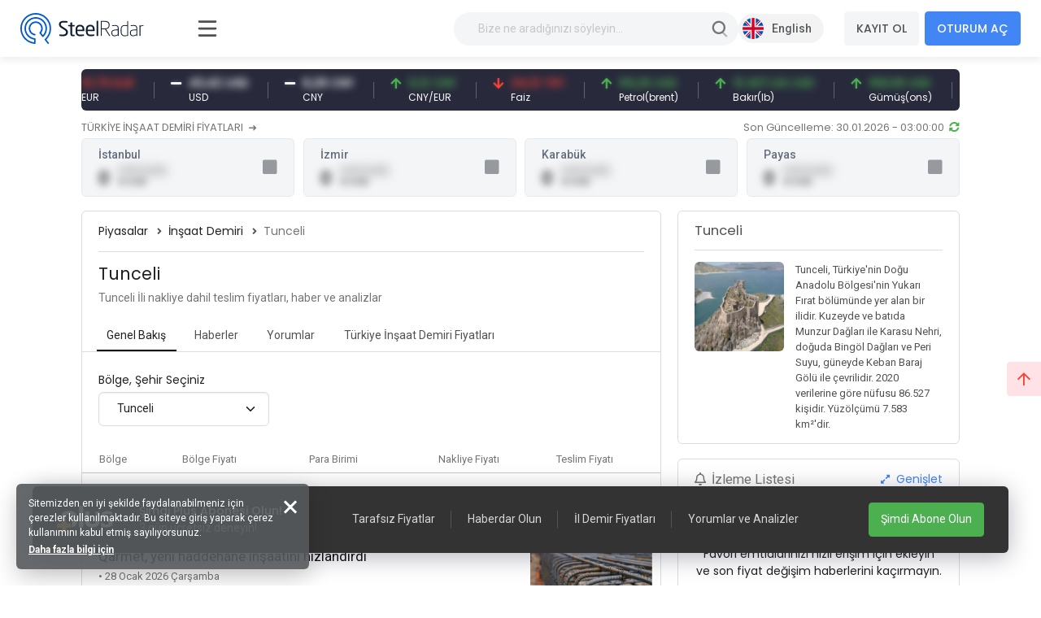

--- FILE ---
content_type: text/html; charset=utf-8
request_url: https://www.steelradar.com/insaat-demiri-fiyatlari/nakliye-fiyatlari/tunceli
body_size: 22791
content:


<!DOCTYPE html>
<html lang="tr" data-systemname="steelradar">
<head>
    <title>&#x130;n&#x15F;aat Demiri - Tunceli Nakliye Fiyat Listesi</title>
    <meta http-equiv="Content-type" content="text/html;charset=UTF-8" />
    <meta name="description" content="Global ve T&#xFC;rkiye &#xC7;elik Piyasalar&#x131;, G&#xFC;nl&#xFC;k &#x130;n&#x15F;aat Demiri ve Hurda Fiyatlar&#x131; Analizleri, Grafikleri ve Haberleri i&#xE7;in t&#x131;klay&#x131;n." />
    <meta name="keywords" content="" />
    <meta name="viewport" content="width=device-width, initial-scale=1, shrink-to-fit=no, user-scalable=no">

    <link rel="shortcut icon" href="/favicon.ico">
    <link rel="apple-touch-icon" sizes="180x180" href="/apple-touch-icon.png">
    <link rel="icon" type="image/png" sizes="32x32" href="/favicon-32x32.png">
    <link rel="icon" type="image/png" sizes="16x16" href="/favicon-16x16.png">
    <link rel="mask-icon" href="/safari-pinned-tab.svg" color="#5bbad5">
    <meta name="apple-mobile-web-app-title" content="Steel Radar">
    <meta name="application-name" content="Steel Radar">
    <meta name="msapplication-TileColor" content="#da532c">
    <meta name="theme-color" content="#ffffff">

    <link href="https://fonts.googleapis.com" rel="dns-prefetch" />
    <link href="https://www.google-analytics.com" rel="dns-prefetch" />
    <link href="https://www.googletagservices.com" rel="dns-prefetch" />
    <link href="https://www.steelradar.com" rel="dns-prefetch" />

        <script>
            (function (w, d, s, l, i) {
                w[l] = w[l] || []; w[l].push({
                    'gtm.start':
                        new Date().getTime(), event: 'gtm.js'
                }); var f = d.getElementsByTagName(s)[0],
                    j = d.createElement(s), dl = l != 'dataLayer' ? '&l=' + l : ''; j.async = true; j.src =
                        'https://www.googletagmanager.com/gtm.js?id=' + i + dl; f.parentNode.insertBefore(j, f);
            })(window, document, 'script', 'dataLayer', 'GTM-WF9GLP7D');</script>

    <!-- Google Tag Manager by SteelRadar -->
    <script>
        (function (w, d, s, l, i) {
            w[l] = w[l] || []; w[l].push({
                'gtm.start':
                    new Date().getTime(), event: 'gtm.js'
            }); var f = d.getElementsByTagName(s)[0],
                j = d.createElement(s), dl = l != 'dataLayer' ? '&l=' + l : ''; j.async = true; j.src =
                    'https://www.googletagmanager.com/gtm.js?id=' + i + dl; f.parentNode.insertBefore(j, f);
        })(window, document, 'script', 'dataLayer', 'GTM-56LDTGSF');</script>
    <!-- End Google Tag Manager by SteelRadar -->

    <meta name="robots" content="index, follow">
    
    
    <link href="https://fonts.googleapis.com/css2?family=Poppins:wght@300;400;500;600;700&family=Roboto:ital,wght@0,300;0,400;0,500;0,700;1,400&display=swap?v=2021100500132644" rel="stylesheet" type="text/css" />
<link href="/Themes/SteelRadar/Content/plugins/fancybox3/jquery.fancybox.css?v=2021100500132644" rel="stylesheet" type="text/css" />
<link href="/Themes/SteelRadar/Content/scss/vendors/fonts/bootstrap-icons/bootstrap-icons.css?v=2021100500132644" rel="stylesheet" type="text/css" />
<link href="/Themes/SteelRadar/Content/scss/vendors/fonts/in-icon/insaatnoktasi-icon.css?v=2021100500132644" rel="stylesheet" type="text/css" />
<link href="/Themes/SteelRadar/Content/scss/vendors/fonts/fontawesome/scss/fontawesome.publish.min.css?v=2021100500132644" rel="stylesheet" type="text/css" />
<link href="/Themes/SteelRadar/Content/plugins/perfect-scrollbar/perfect-scrollbar.css?v=2021100500132644" rel="stylesheet" type="text/css" />
<link href="/Themes/SteelRadar/Content/plugins/breaking-news/breaking-news.css?v=2021100500132644" rel="stylesheet" type="text/css" />
<link href="/Themes/SteelRadar/Content/plugins/swiperjs/swiper-bundle.min.css?v=2021100500132644" rel="stylesheet" type="text/css" />
<link href="/Themes/SteelRadar/Content/css/style.min.css?v=2021100500132644" rel="stylesheet" type="text/css" />
<link href="/Themes/InsaatNoktasi/Content/css/plugins/select2/select2-bootstrap-5-theme.min.css?v=2021100500132644" rel="stylesheet" type="text/css" />

    
    <script src="/lib/jquery/jquery-3.7.1.min.js?v=2021100500132644" type="text/javascript"></script>
<script src="/Themes/InsaatNoktasi/Content/plugins/facemocion/facemocion.min.js?v=2021100500132644" type="text/javascript"></script>

    
    

    
            <link rel="alternate" hreflang="x-default" href="https://www.steelradar.com/insaat-demiri-fiyatlari/nakliye-fiyatlari/tunceli" />
            <link rel="alternate" hreflang="tr" href="https://www.steelradar.com/insaat-demiri-fiyatlari/nakliye-fiyatlari/tunceli" />
            <link rel="alternate" hreflang="en" href="https://www.steelradar.com/en/insaat-demiri-fiyatlari/nakliye-fiyatlari/tunceli" />


</head>
<body class=" subscription-non-active non-verified">

        <noscript>
            <iframe src="https://www.googletagmanager.com/ns.html?id=GTM-WF9GLP7D"
                    height="0" width="0" style="display:none;visibility:hidden"></iframe>
        </noscript>

    <!-- Google Tag Manager by SteelRadar (noscript) -->
        <noscript>
            <iframe src="https://www.googletagmanager.com/ns.html?id=GTM-56LDTGSF" 
                height="0" width="0" style="display:none;visibility:hidden"></iframe>
        </noscript>
    <!-- End Google Tag Manager by SteelRadar (noscript) -->

    


<header>
    <div class="header-wrap justify-content-between">
        <div class="header-brand">
            <a href="/" class="brand-logo">
    <img src="/steelradar-logo.svg" alt="Steel Radar" title="Steel Radar" />
</a>
        </div>
        <div class="header-search ms-xl-auto">
    <div class="header-search-group">
        <form method="get" class="small-search-box-form-448231163" action="/arama/">

            <input style="min-width:350px" class="input"
                   autocomplete="off"
                   name="q"
                   type="text"
                   placeholder="Bize ne aradığınızı söyleyin..." />
            <button class="btn btn-md btn-hover-icon-primary search-submit " type="submit">
                <span class="svg-icon  svg-icon-2x">
                    <svg xmlns="http://www.w3.org/2000/svg" xmlns:xlink="http://www.w3.org/1999/xlink" width="24px" height="24px" viewBox="0 0 24 24" version="1.1">
                        <g stroke="none" stroke-width="1" fill="none" fill-rule="evenodd">
                            <rect x="0" y="0" width="24" height="24" />
                            <path d="M14.2928932,16.7071068 C13.9023689,16.3165825 13.9023689,15.6834175 14.2928932,15.2928932 C14.6834175,14.9023689 15.3165825,14.9023689 15.7071068,15.2928932 L19.7071068,19.2928932 C20.0976311,19.6834175 20.0976311,20.3165825 19.7071068,20.7071068 C19.3165825,21.0976311 18.6834175,21.0976311 18.2928932,20.7071068 L14.2928932,16.7071068 Z"
                                  fill="#000000"
                                  fill-rule="nonzero"
                                  opacity="0.5" />
                            <path d="M11,16 C13.7614237,16 16,13.7614237 16,11 C16,8.23857625 13.7614237,6 11,6 C8.23857625,6 6,8.23857625 6,11 C6,13.7614237 8.23857625,16 11,16 Z M11,18 C7.13400675,18 4,14.8659932 4,11 C4,7.13400675 7.13400675,4 11,4 C14.8659932,4 18,7.13400675 18,11 C18,14.8659932 14.8659932,18 11,18 Z" fill="#000000" fill-rule="nonzero" />
                        </g>
                    </svg>
                </span>
            </button>

                
        </form>
    </div>
</div>

        <div class="header-right navbar-expand-xl text-end">
            <div class="header-language">
            <a href="/c-l/2/?returnurl=/en/insaat-demiri-fiyatlari/nakliye-fiyatlari/tunceli" class="header-language-btn text-nowrap">
                <img src="/i/f/en.png" alt="" /> <span>English</span>
            </a>
</div>
            <div class="aside-menu-button">
                <svg class="aside-menu-icon" viewBox="0 0 100 100" width="50">
                    <path class="line top" d="m 30, 33 h 40 c 0,0 9.044436,-0.654587 9.044436,-8.508902 0,-7.854315 -8.024349,-11.958003 -14.89975,-10.85914 -6.875401,1.098863 -13.637059,4.171617 -13.637059,16.368042 v 40" />
                    <path class="line middle" d="m 30, 50 h 40" />
                    <path class="line bottom" d="m 30, 67 h 40 c 12.796276,0 15.357889,-11.717785 15.357889,-26.851538 0,-15.133752 -4.786586,-27.274118 -16.667516,-27.274118 -11.88093,0 -18.499247,6.994427 -18.435284,17.125656 l 0.252538,40" />
                </svg>
            </div>
            

    <button class="navbar-toggler collapsed" type="button" data-bs-toggle="collapse" data-bs-target="#navbarSupportedContent" aria-controls="navbarSupportedContent" aria-expanded="false" aria-label="Toggle navigation">
        <i class="fas fa-user"></i>
    </button>
    <div class="collapse navbar-collapse" id="navbarSupportedContent">
        <a href="/kullanici-kayit/" class="btn btn-light mt-3 mt-md-0 me-md-2 fw-bold order-md-1 order-2 text-nowrap">KAYIT OL</a>
        <a href="/kullanici-giris/" class="btn btn-primary fw-bold order-md-2 order-1 text-nowrap">OTURUM AÇ</a>
    </div>

        </div>
    </div>
</header>


<main class="wrapper d-lg-flex">
    <div class="aside">
        <div class="aside-overlay"></div>
        <div class="aside-wrapper">
            <div class="aside-menu">
                <ul class="list-unstyled aside-menu-list">
                    <li >
                        <a href="/"><i class="in-icon-home"></i> <span>Ana Sayfa</span></a>
                    </li>
		<li>
                        <a target="_blank" href="https://insight.steelradar.com/4"><i class="fal fa-book"></i> <span>SteelRadar <b class="text-danger">Insight</b>  </span></a>
                    </li>
<li>
<a target="_blank" href="https://drive.google.com/drive/folders/1nhgADOdGj5x-Yvnbg3aBmpve9Vdk_Ojt"><i class="fal fa-newspaper"></i><span>Bültenler</span></a>
</li>
                    <li >
                        <a href="/celik-bolge-fiyatlari/"><i class="fal fa-map-marker-check"></i><span>Bölgeler</span></a>
                    </li>
                    <li >
                        <a href="/celik-piyasa-fiyatlari/"><i class="fal fa-industry-alt"></i><span>Piyasalar</span></a>
                    </li>
                    <li>
                        <a href="/pazaryeri/"><i class="fal fa-cube"></i> <span>Pazaryeri</span></a>
                    </li>
                    <li>
                        <a href="/haberler/"><i class="in-icon-news"></i> <span>Haberler</span></a>
                    </li>
                    <li >
                        <a href="/yorumlar/"><i class="fal fa-comments-alt"></i> <span>Yorumlar</span></a>
                    </li>
                    
                        <li >
                            <a href="/analiz/haberleri/"><i class="fal fa-analytics"></i> <span>Analiz</span></a>
                        </li>
                    <li>
                        <a href="/celik-fiyat-analiz-araci/"><i class="fal fa-chart-line"></i> <span>Fiyat analiz aracı</span></a>
                    </li>
                    <li >
                        <a href="/izleme-listem/"><i class="fal fa-list-alt"></i><span>İzleme Listesi</span></a>
                    </li>

                    <li>
                        <a href="/celik-vadeli-islem-fiyatlari"> <i class="fal fa-monitor-heart-rate"></i> <span>Vadeli Çelik Borsaları</span></a>
                    </li>
                     
                </ul>
                



                

                <hr />
                <div class="aside-subtitle">
                    <a>
                        PİYASALAR
                    </a>
                </div>
                    <!-- Page Header -->
    <ul class="list-unstyled piyasalar-menu aside-menu-list">
            <li class="">
                <a href="/insaat-demiri-fiyatlari/"><i class="in-icon-insaatdemiri"></i> <span>&#x130;n&#x15F;aat Demiri</span></a>
            </li>
            <li class="">
                <a href="/hurda/"><i class="in-icon-hurda"></i> <span>Hurda</span></a>
            </li>
            <li class="">
                <a href="/demir-cevheri/"><i class="in-icon-cevher"></i> <span>Demir Cevheri</span></a>
            </li>
            <li class="">
                <a href="/kutuk/"><i class="in-icon-kutuk"></i> <span>K&#xFC;t&#xFC;k</span></a>
            </li>
            <li class="">
                <a href="/slab-2/"><i class="in-icon-kutuk"></i> <span>Slab</span></a>
            </li>
            <li class="">
                <a href="/filmasin/"><i class="in-icon-filmasin"></i> <span>Filma&#x15F;in</span></a>
            </li>
            <li class="">
                <a href="/celik-hasir/"><i class="in-icon-celikhasir"></i> <span>&#xC7;elik Has&#x131;r</span></a>
            </li>
            <li class="">
                <a href="/profil/"><i class="in-icon-profil"></i> <span>Profil</span></a>
            </li>
            <li class="">
                <a href="/kosebent/"><i class="in-icon-kosebent"></i> <span>K&#xF6;&#x15F;ebent</span></a>
            </li>
            <li class="">
                <a href="/sac/"><i class="in-icon-sac"></i> <span>Sac</span></a>
            </li>
            <li class="">
                <a href="/boru-2/"><i class="in-icon-boru"></i> <span>Boru</span></a>
            </li>
            <li class="">
                <a href="/komur-2/"><i class="in-icon-cevher"></i> <span>K&#xF6;m&#xFC;r</span></a>
            </li>
            <li class="">
                <a href="/pik-demir-2/"><i class="in-icon-pikdemir"></i> <span>Pik Demir</span></a>
            </li>
    </ul>

                <hr />
                

<ul class="aside-menu-basic list-unstyled mb-10">
    <li>
        <a style="background-color:#4785f5; color:#fff; border-radius:0 60px 60px 0;" href="/abonelik-bilgileri/">+Plus Abonesi Olun</a>
    </li>
   
        <li>
            <a href="/hakkimizda/">Hakk&#x131;m&#x131;zda</a>
        </li>
        <li>
            <a href="/medya-partnerlerimiz/">Fuarlar ve Medya Partnerlikleri</a>
        </li>
        <li>
            <a href="/bize-ulasin/">&#x130;leti&#x15F;im</a>
        </li>
        <li>
            <a href="/gizlilik/">Gizlilik</a>
        </li>

    
    <li class="feedback-menu-btn">
        <a href="#" data-bs-toggle="modal" data-bs-target="#feedbackModal">Geri Bildirim</a>
    </li>
</ul>


            </div>
        </div>
    </div>
    <div class="container-xl">
        <div class="content">

            



            

             

            

<div class="price-bar">
    <div class="price-bar-list">
        <div class="swiper-container w-100">
            <div class="swiper-wrapper">
                        <div class="swiper-slide">
                            <div class="price-bar-item price-long">
                                <span class="price-bar-item-current">
                                    <span class="is-price">13.407,44 TRY</span>
                                </span>
                                <span class="price-bar-item-name"> BIST 100 </span>
                                <a href="#" title="BIST 100"><span>BIST 100</span></a>
                            </div>
                        </div>
                        <div class="swiper-slide">
                            <div class="price-bar-item price-short">
                                <span class="price-bar-item-current">
                                    <span class="is-price">51,79 EUR</span>
                                </span>
                                <span class="price-bar-item-name"> EUR </span>
                                <a href="#" title="EUR"><span>EUR</span></a>
                            </div>
                        </div>
                        <div class="swiper-slide">
                            <div class="price-bar-item ">
                                <span class="price-bar-item-current">
                                    <span class="is-price">43,42 USD</span>
                                </span>
                                <span class="price-bar-item-name"> USD </span>
                                <a href="#" title="USD"><span>USD</span></a>
                            </div>
                        </div>
                        <div class="swiper-slide">
                            <div class="price-bar-item ">
                                <span class="price-bar-item-current">
                                    <span class="is-price">6,28 CNY</span>
                                </span>
                                <span class="price-bar-item-name"> CNY </span>
                                <a href="#" title="CNY"><span>CNY</span></a>
                            </div>
                        </div>
                        <div class="swiper-slide">
                            <div class="price-bar-item price-long">
                                <span class="price-bar-item-current">
                                    <span class="is-price">0,12 CNY</span>
                                </span>
                                <span class="price-bar-item-name"> CNY/EUR </span>
                                <a href="#" title="CNY/EUR"><span>CNY/EUR</span></a>
                            </div>
                        </div>
                        <div class="swiper-slide">
                            <div class="price-bar-item price-short">
                                <span class="price-bar-item-current">
                                    <span class="is-price">34,13 TRY</span>
                                </span>
                                <span class="price-bar-item-name"> Faiz </span>
                                <a href="#" title="Faiz"><span>Faiz</span></a>
                            </div>
                        </div>
                        <div class="swiper-slide">
                            <div class="price-bar-item price-long">
                                <span class="price-bar-item-current">
                                    <span class="is-price">69,26 USD</span>
                                </span>
                                <span class="price-bar-item-name"> Petrol(brent) </span>
                                <a href="#" title="Petrol(brent)"><span>Petrol(brent)</span></a>
                            </div>
                        </div>
                        <div class="swiper-slide">
                            <div class="price-bar-item price-long">
                                <span class="price-bar-item-current">
                                    <span class="is-price">13.407,44 USD</span>
                                </span>
                                <span class="price-bar-item-name"> Bak&#x131;r(lb) </span>
                                <a href="#" title="Bak&#x131;r(lb)"><span>Bak&#x131;r(lb)</span></a>
                            </div>
                        </div>
                        <div class="swiper-slide">
                            <div class="price-bar-item price-long">
                                <span class="price-bar-item-current">
                                    <span class="is-price">168,08 USD</span>
                                </span>
                                <span class="price-bar-item-name"> G&#xFC;m&#xFC;&#x15F;(ons) </span>
                                <a href="#" title="G&#xFC;m&#xFC;&#x15F;(ons)"><span>G&#xFC;m&#xFC;&#x15F;(ons)</span></a>
                            </div>
                        </div>
                        <div class="swiper-slide">
                            <div class="price-bar-item price-short">
                                <span class="price-bar-item-current">
                                    <span class="is-price">103,38 USD</span>
                                </span>
                                <span class="price-bar-item-name"> (CME) 62% Fe </span>
                                <a href="#" title="(CME) 62% Fe"><span>(CME) 62% Fe</span></a>
                            </div>
                        </div>
                        <div class="swiper-slide">
                            <div class="price-bar-item ">
                                <span class="price-bar-item-current">
                                    <span class="is-price">351,00 USD</span>
                                </span>
                                <span class="price-bar-item-name"> Gemi S&#xF6;k&#xFC;m </span>
                                <a href="#" title="Gemi S&#xF6;k&#xFC;m"><span>Gemi S&#xF6;k&#xFC;m</span></a>
                            </div>
                        </div>
                        <div class="swiper-slide">
                            <div class="price-bar-item price-long">
                                <span class="price-bar-item-current">
                                    <span class="is-price">7.761,05 TRY</span>
                                </span>
                                <span class="price-bar-item-name"> Alt&#x131;n(gr) </span>
                                <a href="#" title="Alt&#x131;n(gr)"><span>Alt&#x131;n(gr)</span></a>
                            </div>
                        </div>
                        <div class="swiper-slide">
                            <div class="price-bar-item price-long">
                                <span class="price-bar-item-current">
                                    <span class="is-price">104,00 USD</span>
                                </span>
                                <span class="price-bar-item-name"> Demir Cevheri 61% Fe </span>
                                <a href="#" title="Demir Cevheri 61% Fe"><span>Demir Cevheri 61% Fe</span></a>
                            </div>
                        </div>
             
            </div>
        </div>
    </div>

    <!--   <div class="price-bottom">
       <div class="update-date">
          Son Güncelleme: 28.03.2021 - 14:02:15 <a href="#" class="link-success ms-1 d-inline-block"><i class="fas fa-sync-alt icon-lg-nm"></i></a>
       </div>
         <div class="legal-warning">
          <a href="#">Sorumluluk reddi beyanı</a>
       </div>
    </div> -->
</div>

<script>
    $(document).ready(function () {
        const swiper = new Swiper(".price-bar-list .swiper-container", {
            slidesPerView: "auto",
            autoplay: {
                delay: 1,
                disableOnInteraction: false,
                pauseOnMouseEnter: true,
            },
            speed: 2150,
            loop: true,
        });
    });
</script>



<div class="row mb-4 mb-md-5 mt-0 mt-sm-3 mt-md-0 g-md-3 g-2 gy-lg-0 ">
    <div class="col-md-6 col-12 text-center text-md-start order-1 d-none d-md-block ">
        <a href="/turkiye-insaat-demiri-fiyatlari/" class="text-muted text-hover-primary d-inline-block font-size-sm fw-normal mb-lg-1">TÜRKİYE İNŞAAT DEMİRİ FİYATLARI <i class="fas fa-long-arrow-right icon-sm ms-1"></i> </a>
    </div>
    <div class="col-md-6 col-12 text-center d-block d-md-none order-1">
        <a href="/turkiye-insaat-demiri-fiyatlari/" class="bg-primary bg-hover-primary rounded-2 px-3 py-1 text-white d-block font-size-sm fw-normal mb-lg-1">TÜRKİYE İNŞAAT DEMİRİ FİYATLARI <i class="fas fa-long-arrow-right icon-sm ms-1"></i> </a>
    </div>
    <div class="col-md-6 col-12 text-md-end text-center order-5 order-md-2">
                <span class="font-size-sm text-muted">
                    Son Güncelleme: 30.01.2026 - 03:00:00 <a href="#" class="link-success ms-1 d-inline-block"><i class="fas fa-sync-alt icon-lg-nm"></i></a>
                </span>
    </div>
    <div class="position-relative col-12 order-3">

        <div class="row  g-md-3 g-2 gy-lg-0 ">


                <div class="col-lg-3 col-md-6  col-6 order-3 subscription-non-active">
                    <div class="price-card price-nochange" data-name="">
                        <a href="/insaat-demiri-fiyatlari/bolge-fiyatlari/istanbul/"><span>&#x130;stanbul İnşaat Demiri Fiyatları</span></a>
                        <div class="price-title">&#x130;stanbul</div>
                        <div class="price-card-price">
                            <div class="is-price">0</div>
                            <div class="d-flex flex-md-column is-price">
                                <span class="price-card-change is-price">0,00 (0,00)</span>
                                <span>0 USD</span>
                            </div>
                        </div>
                    </div>
                </div>
                <div class="col-lg-3 col-md-6  col-6 order-3 subscription-non-active">
                    <div class="price-card price-nochange" data-name="">
                        <a href="/insaat-demiri-fiyatlari/bolge-fiyatlari/izmir/"><span>&#x130;zmir İnşaat Demiri Fiyatları</span></a>
                        <div class="price-title">&#x130;zmir</div>
                        <div class="price-card-price">
                            <div class="is-price">0</div>
                            <div class="d-flex flex-md-column is-price">
                                <span class="price-card-change is-price">0,00 (0,00)</span>
                                <span>0 USD</span>
                            </div>
                        </div>
                    </div>
                </div>
                <div class="col-lg-3 col-md-6  col-6 order-3 subscription-non-active">
                    <div class="price-card price-nochange" data-name="">
                        <a href="/insaat-demiri-fiyatlari/bolge-fiyatlari/karabuk/"><span>Karab&#xFC;k İnşaat Demiri Fiyatları</span></a>
                        <div class="price-title">Karab&#xFC;k</div>
                        <div class="price-card-price">
                            <div class="is-price">0</div>
                            <div class="d-flex flex-md-column is-price">
                                <span class="price-card-change is-price">0,00 (0,00)</span>
                                <span>0 USD</span>
                            </div>
                        </div>
                    </div>
                </div>
                <div class="col-lg-3 col-md-6  col-6 order-3 subscription-non-active">
                    <div class="price-card price-nochange" data-name="">
                        <a href="/insaat-demiri-fiyatlari/bolge-fiyatlari/payas/"><span>Payas İnşaat Demiri Fiyatları</span></a>
                        <div class="price-title">Payas</div>
                        <div class="price-card-price">
                            <div class="is-price">0</div>
                            <div class="d-flex flex-md-column is-price">
                                <span class="price-card-change is-price">0,00 (0,00)</span>
                                <span>0 USD</span>
                            </div>
                        </div>
                    </div>
                </div>
        </div>
    </div>


</div>


















<div class="row content__row">
    <div class="col-lg-8">
        <div class="card card-basic">
            <div class="card-header px-0">
                <div class="d-flex justify-content-between align-items-center">
                    <nav aria-label="breadcrumb">
                        <ol class="breadcrumb">
                            <li class="breadcrumb-item"><a href="#">Piyasalar</a></li>
                            <li class="breadcrumb-item"><a href="/insaat-demiri-fiyatlari/">&#x130;n&#x15F;aat Demiri</a></li>
                            <li class="breadcrumb-item active" aria-current="page">Tunceli</li>
                        </ol>
                    </nav>
                </div>

            </div>

            <div class="card-body px-0 py-4 pb-0">
                <div>
                    <h3 class="fw-normal">Tunceli</h3>
                    <p class="font-roboto text-muted">Tunceli İli nakliye dahil teslim fiyatları, haber ve analizlar</p>
                </div>

                <ul class="nav nav-border table-card-margin px-5 border-bottom border-1 mt-5" id="myTab" role="tablist">
                    <li class="nav-item" role="presentation">
                        <a href="#" class="nav-link active" id="genelbakis-tab" data-bs-toggle="tab" data-bs-target="#genelbakis" type="button" role="tab" aria-controls="genelbakis" aria-selected="true">
                            <span class="nav-text">Genel Bakış</span>
                        </a>
                    </li>
                    <li class="nav-item" role="presentation">
                        <a href="#news" class="nav-link" type="button">
                            <span class="nav-text">Haberler</span>
                        </a>
                    </li>
                    <li class="nav-item" role="presentation">
                        <a href="#comments-list" class="nav-link" type="button">
                            <span class="nav-text">Yorumlar</span>
                        </a>
                    </li>
                    <li class="nav-item" role="presentation">
                        <a href="/turkiye-insaat-demiri-fiyatlari/" class="nav-link" type="button">
                            <span class="nav-text">Türkiye İnşaat Demiri Fiyatları</span>
                        </a>
                    </li>
                </ul>
                <div class="row my-7">

                    <div class="col-lg-4">
                        <span class="text-dark-75">Bölge, Şehir Seçiniz</span>

                        <div class="product-sorting mt-1">
    <select class="form-control select2" id="locations" name="stateprovinces-orderby" onchange="setLocation(this.value);"><option value="https://www.steelradar.com/insaat-demiri-fiyatlari/nakliye-fiyatlari/adana">Adana</option>
<option value="https://www.steelradar.com/insaat-demiri-fiyatlari/nakliye-fiyatlari/adiyaman">Ad&#x131;yaman</option>
<option value="https://www.steelradar.com/insaat-demiri-fiyatlari/nakliye-fiyatlari/afyonkarahisar">Afyonkarahisar</option>
<option value="https://www.steelradar.com/insaat-demiri-fiyatlari/nakliye-fiyatlari/agri">A&#x11F;r&#x131;</option>
<option value="https://www.steelradar.com/insaat-demiri-fiyatlari/nakliye-fiyatlari/akdeniz-bolgesi-exw">Akdeniz B&#xF6;lgesi - Exw</option>
<option value="https://www.steelradar.com/insaat-demiri-fiyatlari/nakliye-fiyatlari/aksaray">Aksaray</option>
<option value="https://www.steelradar.com/insaat-demiri-fiyatlari/nakliye-fiyatlari/amasya">Amasya</option>
<option value="https://www.steelradar.com/insaat-demiri-fiyatlari/nakliye-fiyatlari/ankara">Ankara</option>
<option value="https://www.steelradar.com/insaat-demiri-fiyatlari/nakliye-fiyatlari/antalya">Antalya</option>
<option value="https://www.steelradar.com/insaat-demiri-fiyatlari/nakliye-fiyatlari/ardahan">Ardahan</option>
<option value="https://www.steelradar.com/insaat-demiri-fiyatlari/nakliye-fiyatlari/artvin">Artvin</option>
<option value="https://www.steelradar.com/insaat-demiri-fiyatlari/nakliye-fiyatlari/aydin">Ayd&#x131;n</option>
<option value="https://www.steelradar.com/insaat-demiri-fiyatlari/nakliye-fiyatlari/balikesir">Bal&#x131;kesir</option>
<option value="https://www.steelradar.com/insaat-demiri-fiyatlari/nakliye-fiyatlari/bartin">Bart&#x131;n</option>
<option value="https://www.steelradar.com/insaat-demiri-fiyatlari/nakliye-fiyatlari/batman">Batman</option>
<option value="https://www.steelradar.com/insaat-demiri-fiyatlari/nakliye-fiyatlari/bayburt">Bayburt</option>
<option value="https://www.steelradar.com/insaat-demiri-fiyatlari/nakliye-fiyatlari/bilecik">Bilecik</option>
<option value="https://www.steelradar.com/insaat-demiri-fiyatlari/nakliye-fiyatlari/bingol">Bing&#xF6;l</option>
<option value="https://www.steelradar.com/insaat-demiri-fiyatlari/nakliye-fiyatlari/bitlis">Bitlis</option>
<option value="https://www.steelradar.com/insaat-demiri-fiyatlari/nakliye-fiyatlari/bolu">Bolu</option>
<option value="https://www.steelradar.com/insaat-demiri-fiyatlari/nakliye-fiyatlari/burdur">Burdur</option>
<option value="https://www.steelradar.com/insaat-demiri-fiyatlari/nakliye-fiyatlari/bursa">Bursa</option>
<option value="https://www.steelradar.com/insaat-demiri-fiyatlari/nakliye-fiyatlari/canakkale">&#xC7;anakkale</option>
<option value="https://www.steelradar.com/insaat-demiri-fiyatlari/nakliye-fiyatlari/cankiri">&#xC7;ank&#x131;r&#x131;</option>
<option value="https://www.steelradar.com/insaat-demiri-fiyatlari/nakliye-fiyatlari/corum">&#xC7;orum</option>
<option value="https://www.steelradar.com/insaat-demiri-fiyatlari/nakliye-fiyatlari/denizli">Denizli</option>
<option value="https://www.steelradar.com/insaat-demiri-fiyatlari/nakliye-fiyatlari/diyarbakir">Diyarbak&#x131;r</option>
<option value="https://www.steelradar.com/insaat-demiri-fiyatlari/nakliye-fiyatlari/duzce">D&#xFC;zce</option>
<option value="https://www.steelradar.com/insaat-demiri-fiyatlari/nakliye-fiyatlari/edirne">Edirne</option>
<option value="https://www.steelradar.com/insaat-demiri-fiyatlari/nakliye-fiyatlari/ege-bolgesi-exw">Ege B&#xF6;lgesi - Exw</option>
<option value="https://www.steelradar.com/insaat-demiri-fiyatlari/nakliye-fiyatlari/elazig">Elaz&#x131;&#x11F;</option>
<option value="https://www.steelradar.com/insaat-demiri-fiyatlari/nakliye-fiyatlari/erzincan">Erzincan</option>
<option value="https://www.steelradar.com/insaat-demiri-fiyatlari/nakliye-fiyatlari/erzurum">Erzurum</option>
<option value="https://www.steelradar.com/insaat-demiri-fiyatlari/nakliye-fiyatlari/eskisehir">Eski&#x15F;ehir</option>
<option value="https://www.steelradar.com/insaat-demiri-fiyatlari/nakliye-fiyatlari/gaziantep">Gaziantep</option>
<option value="https://www.steelradar.com/insaat-demiri-fiyatlari/nakliye-fiyatlari/giresun">Giresun</option>
<option value="https://www.steelradar.com/insaat-demiri-fiyatlari/nakliye-fiyatlari/gumushane">G&#xFC;m&#xFC;&#x15F;hane</option>
<option value="https://www.steelradar.com/insaat-demiri-fiyatlari/nakliye-fiyatlari/hakkari">Hakkari</option>
<option value="https://www.steelradar.com/insaat-demiri-fiyatlari/nakliye-fiyatlari/hatay">Hatay</option>
<option value="https://www.steelradar.com/insaat-demiri-fiyatlari/nakliye-fiyatlari/igdir">I&#x11F;d&#x131;r</option>
<option value="https://www.steelradar.com/insaat-demiri-fiyatlari/nakliye-fiyatlari/isparta">Isparta</option>
<option value="https://www.steelradar.com/insaat-demiri-fiyatlari/nakliye-fiyatlari/istanbul">&#x130;stanbul</option>
<option value="https://www.steelradar.com/insaat-demiri-fiyatlari/nakliye-fiyatlari/izmir">&#x130;zmir</option>
<option value="https://www.steelradar.com/insaat-demiri-fiyatlari/nakliye-fiyatlari/kahramanmaras">Kahramanmara&#x15F;</option>
<option value="https://www.steelradar.com/insaat-demiri-fiyatlari/nakliye-fiyatlari/karabuk">Karab&#xFC;k</option>
<option value="https://www.steelradar.com/insaat-demiri-fiyatlari/nakliye-fiyatlari/karadeniz-bolgesi-exw">Karadeniz B&#xF6;lgesi - Exw</option>
<option value="https://www.steelradar.com/insaat-demiri-fiyatlari/nakliye-fiyatlari/karaman">Karaman</option>
<option value="https://www.steelradar.com/insaat-demiri-fiyatlari/nakliye-fiyatlari/kars">Kars</option>
<option value="https://www.steelradar.com/insaat-demiri-fiyatlari/nakliye-fiyatlari/kastamonu">Kastamonu</option>
<option value="https://www.steelradar.com/insaat-demiri-fiyatlari/nakliye-fiyatlari/kayseri">Kayseri</option>
<option value="https://www.steelradar.com/insaat-demiri-fiyatlari/nakliye-fiyatlari/kirikkale">K&#x131;r&#x131;kkale</option>
<option value="https://www.steelradar.com/insaat-demiri-fiyatlari/nakliye-fiyatlari/kirklareli">K&#x131;rklareli</option>
<option value="https://www.steelradar.com/insaat-demiri-fiyatlari/nakliye-fiyatlari/kirsehir">K&#x131;r&#x15F;ehir</option>
<option value="https://www.steelradar.com/insaat-demiri-fiyatlari/nakliye-fiyatlari/kilis">Kilis</option>
<option value="https://www.steelradar.com/insaat-demiri-fiyatlari/nakliye-fiyatlari/kocaeli">Kocaeli</option>
<option value="https://www.steelradar.com/insaat-demiri-fiyatlari/nakliye-fiyatlari/konya">Konya</option>
<option value="https://www.steelradar.com/insaat-demiri-fiyatlari/nakliye-fiyatlari/kutahya">K&#xFC;tahya</option>
<option value="https://www.steelradar.com/insaat-demiri-fiyatlari/nakliye-fiyatlari/malatya">Malatya</option>
<option value="https://www.steelradar.com/insaat-demiri-fiyatlari/nakliye-fiyatlari/manisa">Manisa</option>
<option value="https://www.steelradar.com/insaat-demiri-fiyatlari/nakliye-fiyatlari/mardin">Mardin</option>
<option value="https://www.steelradar.com/insaat-demiri-fiyatlari/nakliye-fiyatlari/marmara-bolgesi-exw">Marmara B&#xF6;lgesi - Exw</option>
<option value="https://www.steelradar.com/insaat-demiri-fiyatlari/nakliye-fiyatlari/mersin">Mersin</option>
<option value="https://www.steelradar.com/insaat-demiri-fiyatlari/nakliye-fiyatlari/mugla">Mu&#x11F;la</option>
<option value="https://www.steelradar.com/insaat-demiri-fiyatlari/nakliye-fiyatlari/mus">Mu&#x15F;</option>
<option value="https://www.steelradar.com/insaat-demiri-fiyatlari/nakliye-fiyatlari/nevsehir">Nev&#x15F;ehir</option>
<option value="https://www.steelradar.com/insaat-demiri-fiyatlari/nakliye-fiyatlari/nigde">Ni&#x11F;de</option>
<option value="https://www.steelradar.com/insaat-demiri-fiyatlari/nakliye-fiyatlari/ordu">Ordu</option>
<option value="https://www.steelradar.com/insaat-demiri-fiyatlari/nakliye-fiyatlari/osmaniye">Osmaniye</option>
<option value="https://www.steelradar.com/insaat-demiri-fiyatlari/nakliye-fiyatlari/rize">Rize</option>
<option value="https://www.steelradar.com/insaat-demiri-fiyatlari/nakliye-fiyatlari/sakarya">Sakarya</option>
<option value="https://www.steelradar.com/insaat-demiri-fiyatlari/nakliye-fiyatlari/samsun">Samsun</option>
<option value="https://www.steelradar.com/insaat-demiri-fiyatlari/nakliye-fiyatlari/siirt">Siirt</option>
<option value="https://www.steelradar.com/insaat-demiri-fiyatlari/nakliye-fiyatlari/sinop">Sinop</option>
<option value="https://www.steelradar.com/insaat-demiri-fiyatlari/nakliye-fiyatlari/sivas">Sivas</option>
<option value="https://www.steelradar.com/insaat-demiri-fiyatlari/nakliye-fiyatlari/sanliurfa">&#x15E;anl&#x131;urfa</option>
<option value="https://www.steelradar.com/insaat-demiri-fiyatlari/nakliye-fiyatlari/sirnak">&#x15E;&#x131;rnak</option>
<option value="https://www.steelradar.com/insaat-demiri-fiyatlari/nakliye-fiyatlari/tekirdag">Tekirda&#x11F;</option>
<option value="https://www.steelradar.com/insaat-demiri-fiyatlari/nakliye-fiyatlari/tokat">Tokat</option>
<option value="https://www.steelradar.com/insaat-demiri-fiyatlari/nakliye-fiyatlari/trabzon">Trabzon</option>
<option selected="selected" value="https://www.steelradar.com/insaat-demiri-fiyatlari/nakliye-fiyatlari/tunceli">Tunceli</option>
<option value="https://www.steelradar.com/insaat-demiri-fiyatlari/nakliye-fiyatlari/usak">U&#x15F;ak</option>
<option value="https://www.steelradar.com/insaat-demiri-fiyatlari/nakliye-fiyatlari/van">Van</option>
<option value="https://www.steelradar.com/insaat-demiri-fiyatlari/nakliye-fiyatlari/yalova">Yalova</option>
<option value="https://www.steelradar.com/insaat-demiri-fiyatlari/nakliye-fiyatlari/yozgat">Yozgat</option>
<option value="https://www.steelradar.com/insaat-demiri-fiyatlari/nakliye-fiyatlari/zonguldak">Zonguldak</option>
</select>
</div>




                    </div>
                </div>

                <div class="market-table-2 mt-4 table-responsive-sm table-card-margin">
                    <table class="table mb-0 text-center text-nowrap">
                        <thead>
                            <tr class="text-muted font-size-sm">
                                <td class="border-bottom border-bottom-secondary text-start ps-6">Bölge</td>
                                <td class="border-bottom border-bottom-secondary text-start ps-6">Bölge Fiyatı</td>
                                <td class="border-bottom border-bottom-secondary text-start ps-6">Para Birimi</td>
                                <td class="border-bottom border-bottom-secondary">Nakliye Fiyatı</td>
                                <td class="border-bottom border-bottom-secondary">Teslim Fiyatı</td>
                                <td class="border-bottom border-bottom-secondary"></td>
                            </tr>
                        </thead>
                        <tbody>
                        </tbody>
                    </table>
                </div>


                <div class="py-4">
                    <span>Nakliye fiyatları günlük koşullara göre değişkenlik gösterebilmektedir.</span>
                </div>

            </div>

        </div>


        <div class="py-6" id="news" name="news">
            


    <div class="news-row-list" id="haberler-tab" name="haberler-tab">
        <div class="row gy-3">
                    <div class="col-12">
                        <div class="news-row-item">
                            <div class="news-row-item-content">
                                <h4>Qarmet, yeni haddehane in&#x15F;aat&#x131;n&#x131; h&#x131;zland&#x131;rd&#x131;</h4>
                                <span class="date"> • 28 Ocak 2026 &#xC7;ar&#x15F;amba</span>
                            </div>
                            <div class="news-row-item-image">
                                <a href="#" class="">
                                    <img src="https://www.steelradar.com/i/m/015/0158697_qarmet-yeni-haddehane-insaatini-hizlandirdi.png" alt="">
                                </a>
                            </div>
                            <a href="/haber/qarmet-yeni-haddehane-insaatini-hizlandirdi/" title="" class="news-row-item-link"></a>
                        </div>
                    </div>
                    <div class="col-12">
                        <div class="news-row-item">
                            <div class="news-row-item-content">
                                <h4>Hyundai Steel Incheon in&#x15F;aat demiri tesisini kapatma karar&#x131; ald&#x131;</h4>
                                <span class="date"> • 22 Ocak 2026 Per&#x15F;embe</span>
                            </div>
                            <div class="news-row-item-image">
                                <a href="#" class="">
                                    <img src="https://www.steelradar.com/i/m/015/0158580_hyundai-steel-incheon-insaat-demiri-tesisini-kapatma-karari-aldi.jpeg" alt="">
                                </a>
                            </div>
                            <a href="/haber/hyundai-steel-incheon-insaat-demiri-tesisini-kapatma-karari-aldi/" title="" class="news-row-item-link"></a>
                        </div>
                    </div>
                    <div class="col-12">
                        <div class="news-row-item">
                            <div class="news-row-item-content">
                                <h4>Katar in&#x15F;aat demiri ve &#xE7;elik rulolar&#x131;na uygulanan g&#xFC;mr&#xFC;k vergisini art&#x131;rd&#x131;</h4>
                                <span class="date"> • 20 Ocak 2026 Sal&#x131;</span>
                            </div>
                            <div class="news-row-item-image">
                                <a href="#" class="">
                                    <img src="https://www.steelradar.com/i/m/015/0158537_katar-insaat-demiri-ve-celik-rulolarina-uygulanan-gumruk-vergisini-artirdi.jpeg" alt="">
                                </a>
                            </div>
                            <a href="/haber/katar-insaat-demiri-ve-celik-rulolarina-uygulanan-gumruk-vergisini-artirdi/" title="" class="news-row-item-link"></a>
                        </div>
                    </div>
        </div>
    </div>
        <div class="card card-basic mt-5">
            <div class="card-body px-0 py-6">
                <ul class="news-list-1 mb-0 news-list-2x list-unstyled">
                            <li>
                                <a href="/haber/misirin-insaat-demiri-fiyatlari-guclu-talep-nedeniyle-ocak-ortasinda-artis-gosterdi/">
                                    <h6>M&#x131;s&#x131;r&#x27;&#x131;n in&#x15F;aat demiri fiyatlar&#x131; g&#xFC;&#xE7;l&#xFC; talep nedeniyle ocak ortas&#x131;nda art&#x131;&#x15F; g&#xF6;sterdi</h6>
                                    <span class="date"> • 16 Ocak 2026 Cuma</span>
                                </a>
                            </li>
                            <li>
                                <a href="/haber/al-jazeera-steel-bolgede-artan-talep-uzerine-insaat-demiri-uretimine-basladi/">
                                    <h6>Al Jazeera Steel, b&#xF6;lgede artan talep &#xFC;zerine in&#x15F;aat demiri &#xFC;retimine ba&#x15F;lad&#x131;</h6>
                                    <span class="date"> • 13 Ocak 2026 Sal&#x131;</span>
                                </a>
                            </li>
                </ul>
            </div>
        </div>




        </div>


            <div class="comments" id="comments" name="comments">
                <div class="comment-head">
                    <h4>Yorumlar</h4>
                        <span>9741 yorum yapıldı</span>
                </div>


                <div class="comments-reply-wrapper ">
                    <div class="comments-reply-avatar" style="background-image: url('/Themes/InsaatNoktasi/Content/img/no-avatar-img.png')">
                        <img src="" alt="" />
                    </div>

                    <div class="comments-reply-form">
                        <form method="post" action="/insaat-demiri-fiyatlari/">

                            <textarea placeholder="Herkese açık bir yorum ekle" onkeyup="this.setAttribute('value', this.value);" onclick="checkRegisterStatus(false,'/kullanici-giris/?returnUrl=%2Finsaat-demiri-fiyatlari%2Fnakliye-fiyatlari%2Ftunceli')" class="reply-input form-control" id="AddNewComment_CommentText" name="AddNewComment.CommentText">
</textarea>
                            <span class="field-validation-valid" data-valmsg-for="AddNewComment.CommentText" data-valmsg-replace="true"></span>

                            <div class="row mt-5 align-items-end other-elements">
                                <div class="col-5">
                                    <div class="nickname-input-group">
                                        <span class="me-2">Rumuz</span>
                                            <input class="form-control" placeholder="Rumuz giriniz" type="text" id="AddNewComment_NickName" name="AddNewComment.NickName" value="" />
                                    </div>
                                </div>
                                <div class="col-7 text-end">
                                    <a href="javascript:void(0);" class="btn btn-secondary px-4 btn-bg-light btn-text-dark-50 btn-hover-bg-danger btn-hover-text-light btn-sm fw-bold reply-cancel">İptal Et</a>
                                    <input type="submit" name="add-comment" class="btn btn-primary btn-sm fw-bold px-4 ms-2" value="Gönder" />
                                </div>
                            </div>


                        <input name="__RequestVerificationToken" type="hidden" value="CfDJ8BmHFZf9_9xPn7gFc1E6VfNGGIgDv7B-hOfXmdnBCT5I2Eq7Np88TkDrcY93aJi0HFPkdqc_man5HhUZU3fZVMk9EqvI0P7_TKWJ-6k98Dp0zNszafmjYX0e1xLL-ax1mGXV8FGuSO-R2YwvViFhYdM" /></form>
                    </div>
                </div>

                <div class="comments-list" name="comments-list" id="comments-list" data-page-index="0">
                    
    <scope id="6e837d64-9e6c-491f-8809-9c2afa828df0" data-isregistered="false">
        <input name="__RequestVerificationToken" type="hidden" value="CfDJ8BmHFZf9_9xPn7gFc1E6VfNGGIgDv7B-hOfXmdnBCT5I2Eq7Np88TkDrcY93aJi0HFPkdqc_man5HhUZU3fZVMk9EqvI0P7_TKWJ-6k98Dp0zNszafmjYX0e1xLL-ax1mGXV8FGuSO-R2YwvViFhYdM" />

        <comments>
                    <div class="comments-item" data-page-index="0" data-id="21777" id="a363650b-52bd-47e2-add2-7d71783b5dca">
                        <div class="comments-item-area">
                            <div class="comments-item-avatar" style="background-image: url('https://www.steelradar.com/i/l/009/0091013.jpeg')">
                                <a href="javascript:void(0)"></a>
                            </div>
                            <div class="comments-item-content w-100">
                                <div class="comments-item-header">
                                    <a href="javascript:void(0)" class="d-flex align-items-center flex-wrap">
                                        <span class="comments-item-name">MURAT ALKANAT</span>
                                            <span class="member-badge member-platin me-2">Uzman &#x1F396;</span>
                                        <span class="comments-item-date"><time class="timeago" datetime="2026-01-29T08:41:56Z"></time></span>
                                    </a>
                                    <div class="comments-item-header-menu">
                                    </div>
                                </div>
                                <div class="comments-item-text">
                                    <div>
                                        5. Gelecek Beklentileri: Analistler, &quot;yeşil enerjiye ge&#231;iş&quot; s&#252;reci devam ettiği s&#252;rece bakıra olan talebin yapısal olarak y&#252;ksek kalacağını &#246;ng&#246;r&#252;yor. Arzın bu talebe yetişememesi durumunda fiyatlarda yukarı y&#246;nl&#252; baskının devam edebileceği belirtiliyor.<br />
                                    </div>

                                </div>
                            </div>
                        </div>
                    </div>
        </comments>
    </scope>
    <script>

    $(function () {

        new function ctrl(element) {

            let $ctrl = this;
            let $scope = $(element);
            let $comments = $('comments', $scope);

            //init
            $ctrl.init = function () {

                $(".facemocion", $comments).faceMocion({
                    emociones: [
                        { "emocion": "like", "TextoEmocion": "Beğen" },
                        { "emocion": "awesome", "TextoEmocion": "Muhteşem" },
                        { "emocion": "laught", "TextoEmocion": "Hahaha" },
                        { "emocion": "sad", "TextoEmocion": "Üzgün" },
                        { "emocion": "angry", "TextoEmocion": "Kızgın" },
                    ],
                    callback: function (likeType, commentId) {

                        if ($scope.attr('data-isregistered') == "false") {
                            checkRegisterStatus(false, '/kullanici-giris/?returnUrl=%2Finsaat-demiri-fiyatlari%2Fnakliye-fiyatlari%2Ftunceli');
                        }
                        else {
                            likeComment(likeType, commentId)
                        }
                    }
                });

                $('[data-popup="popover"]', $comments).popover();
                $(".timeago").timeago();


                //return $ctrl.fetch();

            };

        }("#6e837d64-9e6c-491f-8809-9c2afa828df0").init();

    });


    </script>


                </div>

                    <div class="text-center get-read-more-comments">
                        <a class="btn btn-primary w-100 fw-bold load-more-comment font-roboto" href="javascript:void(0);" onclick="loadMoreComments(this)">Daha fazla yorum göster</a>
                        <div class="d-flex p-5 pt-0 justify-content-center align-items-center d-none loading-state-provinces pt-5">
                            <i class="fas fa-spinner fa-pulse fa-2x text-primary"></i><span class="font-size-lg fw-bold ms-3 text-primary">Yükleniyor</span>
                        </div>
                    </div>

            </div>
    </div>

    <div class="col-lg-4">
        <div class="right-content">

                <div class="card card-basic mb-5">
                    <div class="card-header px-0">
                        <h6 class="text-dark-50 fw-normal mb-0">Tunceli</h6>
                    </div>
                    <div class="card-body px-0 py-4">
                        <div class="city-about d-flex">
                            <div class="city-about-image">
                                <img src="https://www.steelradar.com/i/l/009/0090755_tunceli.jpeg" class="rounded-2" width="110" alt="">
                            </div>
                            <div class="city-about-content font-size-sm ps-4">
                                <p class="mb-0 text-dark-50 font-roboto">Tunceli, T&#xFC;rkiye&#x27;nin Do&#x11F;u Anadolu B&#xF6;lgesi&#x27;nin Yukar&#x131; F&#x131;rat b&#xF6;l&#xFC;m&#xFC;nde yer alan bir ilidir. Kuzeyde ve bat&#x131;da Munzur Da&#x11F;lar&#x131; ile Karasu Nehri, do&#x11F;uda Bing&#xF6;l Da&#x11F;lar&#x131; ve Peri Suyu, g&#xFC;neyde Keban Baraj G&#xF6;l&#xFC; ile &#xE7;evrilidir. &#xD;&#xA;&#xD;&#xA;2020 verilerine g&#xF6;re n&#xFC;fusu 86.527 ki&#x15F;idir. Y&#xFC;z&#xF6;l&#xE7;&#xFC;m&#xFC; 7.583 km&#xB2;&#x27;dir.</p>
                            </div>
                        </div>
                    </div>
                </div>

            


<div class="card card-basic mb-5">
    <div class="card-header d-flex align-items-center justify-content-between">
        <h6 class="fw-normal mb-0 text-muted font-roboto"><i class="far fa-bell me-2 "></i>İzleme Listesi</h6>
        <a href="/izleme-listem/" class="text-hover-danger"><i class="fas fa-expand-alt icon-nm me-1"></i> Genişlet</a>
    </div>
    <div class="card-body px-0 py-0">
        <div class="watch-list">
                <div class="mt-8 text-center">
                    <h5>İzleme listeniz boş</h5>
                    <p>Favori emtialarınızı hızlı erişim için ekleyin ve son fiyat değişim haberlerini kaçırmayın.</p>
                    <hr class="bg-dark-o-100" />
                </div>


        </div>
            <div class="py-2 text-center">
                <h6> Takip ettiğiniz haber kategorisi bulunmuyor</h6>
            </div>
        <a href="/hesabim/bildirim-tercihleri/" class="btn btn-outline-primary mb-6 w-100 btn-sm">Bildirim Tercihlerini Düzenle</a>
    </div>
</div>

            
<div class="card card-custom card-border mb-5">
    <div class="card-header card-header-tabs-line">
        <div class="card-title">
            <h3 class="card-label font-size-h4">
                Global Demir Çelik Borsaları
            </h3>
            <p>Demir Çelik Endeksleri, Fiyat ve Haberleri</p>
        </div>
        <div class="card-toolbar">
            <ul class="nav nav-border nav-flex-wrap" id="piyasalar-tab" role="tablist">
                                    <li class="nav-item" role="presentation">
                        <a href="#" class="nav-link active" id="shanghai-vadeli-islemler-insaat-demiri-tab" data-bs-toggle="tab" data-bs-target="#shanghai-vadeli-islemler-insaat-demiri" type="button" role="tab" aria-controls="22" aria-selected="true">
                            <span class="nav-text">Shanghai Vadeli &#x130;&#x15F;lemler- &#x130;n&#x15F;aat demiri</span>
                        </a>
                    </li>
                    <li class="nav-item" role="presentation">
                        <a href="#" class="nav-link " id="shanghai-vadeli-islemler-hrc-tab" data-bs-toggle="tab" data-bs-target="#shanghai-vadeli-islemler-hrc" type="button" role="tab" aria-controls="23" aria-selected="true">
                            <span class="nav-text">Shanghai Vadeli &#x130;&#x15F;lemler HRC</span>
                        </a>
                    </li>
                    <li class="nav-item" role="presentation">
                        <a href="#" class="nav-link " id="shanghai-vadeli-islemler-paslanmaz-celik-tab" data-bs-toggle="tab" data-bs-target="#shanghai-vadeli-islemler-paslanmaz-celik" type="button" role="tab" aria-controls="24" aria-selected="true">
                            <span class="nav-text">Shanghai Vadeli &#x130;&#x15F;lemler- Paslanmaz &#xC7;elik</span>
                        </a>
                    </li>
                    <li class="nav-item" role="presentation">
                        <a href="#" class="nav-link " id="lme-celik-insaat-demiri-tab" data-bs-toggle="tab" data-bs-target="#lme-celik-insaat-demiri" type="button" role="tab" aria-controls="11" aria-selected="true">
                            <span class="nav-text">LME &#xC7;elik &#x130;n&#x15F;aat Demiri</span>
                        </a>
                    </li>
                    <li class="nav-item" role="presentation">
                        <a href="#" class="nav-link " id="lme-celik-hurda-tab" data-bs-toggle="tab" data-bs-target="#lme-celik-hurda" type="button" role="tab" aria-controls="15" aria-selected="true">
                            <span class="nav-text">LME &#xC7;elik Hurda</span>
                        </a>
                    </li>
                    <li class="nav-item" role="presentation">
                        <a href="#" class="nav-link " id="lme-celik-hrc-tab" data-bs-toggle="tab" data-bs-target="#lme-celik-hrc" type="button" role="tab" aria-controls="16" aria-selected="true">
                            <span class="nav-text">LME &#xC7;elik HRC</span>
                        </a>
                    </li>
                    <li class="nav-item" role="presentation">
                        <a href="#" class="nav-link " id="lme-celik-hasir-tab" data-bs-toggle="tab" data-bs-target="#lme-celik-hasir" type="button" role="tab" aria-controls="21" aria-selected="true">
                            <span class="nav-text">LME &#xC7;elik Has&#x131;r</span>
                        </a>
                    </li>
            </ul>
        </div>
    </div>
    <div class="card-body p-0">
        <div class="tab-content" id="piyasalar-tab">
                            <div class="tab-pane  fade show active" id="shanghai-vadeli-islemler-insaat-demiri" role="tabpanel" aria-labelledby="shanghai-vadeli-islemler-insaat-demiri-tab">

                    <div class="global-price-list">

                            <div class="global-price-group">
                                <div class="global-price-list-title">
                                    

                                        <h5>Shanghai Vadeli &#x130;&#x15F;lemler &#x130;n&#x15F;aat Demiri 1 ay vadeli </h5>


                                </div>
                                 
                                    <a href="/bolge/global/shanghai-vadeli-islemler-insaat-demiri-1-ay-vadeli/8/" class="global-price-item global-price-item-nochange">

                                        <div class="global-price-col">
                                            <div class="global-price-title">
                                                Shanghai Vadeli &#x130;&#x15F;lemler- &#x130;n&#x15F;aat Demiri - 1 ay vadeli 
                                            </div>
                                            <div class="global-price-date">
                                                30.01.2026
                                            </div>
                                        </div>

                                        <div class="global-price-col text-end ms-auto">

                                            <div class="global-price-current">
                                                <div class="is-price">
                                                    0,00
                                                </div>
                                            </div>
                                            <div class="global-price-change">
                                                <div class="is-price">
                                                    -0,00 (0,00)
                                                </div>
                                            </div>

                                        </div>
                                        <div class="global-price-col ms-5">
                                            <i class="fas fa-minus"></i>
                                        </div>

                                    </a>

                            </div>
                            <div class="global-price-group">
                                <div class="global-price-list-title">
                                    

                                        <h5>Shanghai Vadeli &#x130;&#x15F;lemler &#x130;n&#x15F;aat Demiri 2 Ay Vadeli</h5>


                                </div>
                                 
                                    <a href="/bolge/global/shanghai-vadeli-islemler-insaat-demiri-2-ay-vadeli/8/" class="global-price-item global-price-item-nochange">

                                        <div class="global-price-col">
                                            <div class="global-price-title">
                                                Shanghai Vadeli &#x130;&#x15F;lemler- &#x130;n&#x15F;aat Demiri- 2 Ay Vadeli
                                            </div>
                                            <div class="global-price-date">
                                                30.01.2026
                                            </div>
                                        </div>

                                        <div class="global-price-col text-end ms-auto">

                                            <div class="global-price-current">
                                                <div class="is-price">
                                                    0,00
                                                </div>
                                            </div>
                                            <div class="global-price-change">
                                                <div class="is-price">
                                                    -0,00 (0,00)
                                                </div>
                                            </div>

                                        </div>
                                        <div class="global-price-col ms-5">
                                            <i class="fas fa-minus"></i>
                                        </div>

                                    </a>

                            </div>
                            <div class="global-price-group">
                                <div class="global-price-list-title">
                                    

                                        <h5>Shanghai Vadeli &#x130;&#x15F;lemler &#x130;n&#x15F;aat Demiri 3 ay vadeli </h5>


                                </div>
                                 
                                    <a href="/bolge/global/shanghai-vadeli-islemler-insaat-demiri-3-ay-vadeli/8/" class="global-price-item global-price-item-nochange">

                                        <div class="global-price-col">
                                            <div class="global-price-title">
                                                Shanghai Vadeli &#x130;&#x15F;lemler &#x130;n&#x15F;aat Demiri 3 ay vadeli 
                                            </div>
                                            <div class="global-price-date">
                                                30.01.2026
                                            </div>
                                        </div>

                                        <div class="global-price-col text-end ms-auto">

                                            <div class="global-price-current">
                                                <div class="is-price">
                                                    0,00
                                                </div>
                                            </div>
                                            <div class="global-price-change">
                                                <div class="is-price">
                                                    -0,00 (0,00)
                                                </div>
                                            </div>

                                        </div>
                                        <div class="global-price-col ms-5">
                                            <i class="fas fa-minus"></i>
                                        </div>

                                    </a>

                            </div>

                    </div>
                     


                </div>
                <div class="tab-pane  fade show " id="shanghai-vadeli-islemler-hrc" role="tabpanel" aria-labelledby="shanghai-vadeli-islemler-hrc-tab">

                    <div class="global-price-list">

                            <div class="global-price-group">
                                <div class="global-price-list-title">
                                    

                                        <h5>HRC - 1 Ay Vadeli</h5>


                                </div>
                                 
                                    <a href="/bolge/global/hrc-1-ay-vadeli/8/" class="global-price-item global-price-item-nochange">

                                        <div class="global-price-col">
                                            <div class="global-price-title">
                                                HRC - 1 Ay Vadeli
                                            </div>
                                            <div class="global-price-date">
                                                30.01.2026
                                            </div>
                                        </div>

                                        <div class="global-price-col text-end ms-auto">

                                            <div class="global-price-current">
                                                <div class="is-price">
                                                    0,00
                                                </div>
                                            </div>
                                            <div class="global-price-change">
                                                <div class="is-price">
                                                    -0,00 (0,00)
                                                </div>
                                            </div>

                                        </div>
                                        <div class="global-price-col ms-5">
                                            <i class="fas fa-minus"></i>
                                        </div>

                                    </a>

                            </div>
                            <div class="global-price-group">
                                <div class="global-price-list-title">
                                    

                                        <h5>HRC - 2 Ay Vadeli</h5>


                                </div>
                                 
                                    <a href="/bolge/global/hrc-2-ay-vadeli/8/" class="global-price-item global-price-item-nochange">

                                        <div class="global-price-col">
                                            <div class="global-price-title">
                                                HRC - 2 Ay Vadeli
                                            </div>
                                            <div class="global-price-date">
                                                30.01.2026
                                            </div>
                                        </div>

                                        <div class="global-price-col text-end ms-auto">

                                            <div class="global-price-current">
                                                <div class="is-price">
                                                    0,00
                                                </div>
                                            </div>
                                            <div class="global-price-change">
                                                <div class="is-price">
                                                    -0,00 (0,00)
                                                </div>
                                            </div>

                                        </div>
                                        <div class="global-price-col ms-5">
                                            <i class="fas fa-minus"></i>
                                        </div>

                                    </a>

                            </div>
                            <div class="global-price-group">
                                <div class="global-price-list-title">
                                    

                                        <h5>HRC - 3 Ay Vadeli</h5>


                                </div>
                                 
                                    <a href="/bolge/global/hrc-3-ay-vadeli/8/" class="global-price-item global-price-item-nochange">

                                        <div class="global-price-col">
                                            <div class="global-price-title">
                                                HRC - 3 Ay Vadeli
                                            </div>
                                            <div class="global-price-date">
                                                30.01.2026
                                            </div>
                                        </div>

                                        <div class="global-price-col text-end ms-auto">

                                            <div class="global-price-current">
                                                <div class="is-price">
                                                    0,00
                                                </div>
                                            </div>
                                            <div class="global-price-change">
                                                <div class="is-price">
                                                    -0,00 (0,00)
                                                </div>
                                            </div>

                                        </div>
                                        <div class="global-price-col ms-5">
                                            <i class="fas fa-minus"></i>
                                        </div>

                                    </a>

                            </div>

                    </div>
                     


                </div>
                <div class="tab-pane  fade show " id="shanghai-vadeli-islemler-paslanmaz-celik" role="tabpanel" aria-labelledby="shanghai-vadeli-islemler-paslanmaz-celik-tab">

                    <div class="global-price-list">

                            <div class="global-price-group">
                                <div class="global-price-list-title">
                                    

                                        <h5>Paslanmaz &#xC7;elik - 1 Ay Vadeli</h5>


                                </div>
                                 
                                    <a href="/bolge/global/paslanmaz-celik-1-ay-vadeli/8/" class="global-price-item global-price-item-nochange">

                                        <div class="global-price-col">
                                            <div class="global-price-title">
                                                Paslanmaz &#xC7;elik - 1 Ay Vadeli
                                            </div>
                                            <div class="global-price-date">
                                                30.01.2026
                                            </div>
                                        </div>

                                        <div class="global-price-col text-end ms-auto">

                                            <div class="global-price-current">
                                                <div class="is-price">
                                                    0,00
                                                </div>
                                            </div>
                                            <div class="global-price-change">
                                                <div class="is-price">
                                                    -0,00 (0,00)
                                                </div>
                                            </div>

                                        </div>
                                        <div class="global-price-col ms-5">
                                            <i class="fas fa-minus"></i>
                                        </div>

                                    </a>

                            </div>
                            <div class="global-price-group">
                                <div class="global-price-list-title">
                                    

                                        <h5>Paslanmaz &#xC7;elik - 2 Ay Vadeli</h5>


                                </div>
                                 
                                    <a href="/bolge/global/paslanmaz-celik-2-ay-vadeli/8/" class="global-price-item global-price-item-nochange">

                                        <div class="global-price-col">
                                            <div class="global-price-title">
                                                Paslanmaz &#xC7;elik - 2 Ay Vadeli
                                            </div>
                                            <div class="global-price-date">
                                                30.01.2026
                                            </div>
                                        </div>

                                        <div class="global-price-col text-end ms-auto">

                                            <div class="global-price-current">
                                                <div class="is-price">
                                                    0,00
                                                </div>
                                            </div>
                                            <div class="global-price-change">
                                                <div class="is-price">
                                                    -0,00 (0,00)
                                                </div>
                                            </div>

                                        </div>
                                        <div class="global-price-col ms-5">
                                            <i class="fas fa-minus"></i>
                                        </div>

                                    </a>

                            </div>
                            <div class="global-price-group">
                                <div class="global-price-list-title">
                                    

                                        <h5>Paslanmaz &#xC7;elik - 3 Ay Vadeli</h5>


                                </div>
                                 
                                    <a href="/bolge/global/paslanmaz-celik-3-ay-vadeli/8/" class="global-price-item global-price-item-nochange">

                                        <div class="global-price-col">
                                            <div class="global-price-title">
                                                Paslanmaz &#xC7;elik - 3 Ay Vadeli
                                            </div>
                                            <div class="global-price-date">
                                                30.01.2026
                                            </div>
                                        </div>

                                        <div class="global-price-col text-end ms-auto">

                                            <div class="global-price-current">
                                                <div class="is-price">
                                                    0,00
                                                </div>
                                            </div>
                                            <div class="global-price-change">
                                                <div class="is-price">
                                                    -0,00 (0,00)
                                                </div>
                                            </div>

                                        </div>
                                        <div class="global-price-col ms-5">
                                            <i class="fas fa-minus"></i>
                                        </div>

                                    </a>

                            </div>

                    </div>
                     


                </div>
                <div class="tab-pane  fade show " id="lme-celik-insaat-demiri" role="tabpanel" aria-labelledby="lme-celik-insaat-demiri-tab">

                    <div class="global-price-list">

                            <div class="global-price-group">
                                <div class="global-price-list-title">
                                    

                                        <h5>1 Ay Vadeli</h5>


                                </div>
                                 
                                    <a href="/bolge/global/turkiye-1-ay-vadeli-fob/8/" class="global-price-item global-price-item-nochange">

                                        <div class="global-price-col">
                                            <div class="global-price-title">
                                                T&#xFC;rkiye 1 Ay Vadeli - FOB
                                            </div>
                                            <div class="global-price-date">
                                                30.01.2026
                                            </div>
                                        </div>

                                        <div class="global-price-col text-end ms-auto">

                                            <div class="global-price-current">
                                                <div class="is-price">
                                                    0,00
                                                </div>
                                            </div>
                                            <div class="global-price-change">
                                                <div class="is-price">
                                                    -0,00 (0,00)
                                                </div>
                                            </div>

                                        </div>
                                        <div class="global-price-col ms-5">
                                            <i class="fas fa-minus"></i>
                                        </div>

                                    </a>

                            </div>
                            <div class="global-price-group">
                                <div class="global-price-list-title">
                                    

                                        <h5>2 Ay Vadeli</h5>


                                </div>
                                 
                                    <a href="/bolge/global/turkiye-2-ay-vadeli-fob/8/" class="global-price-item global-price-item-nochange">

                                        <div class="global-price-col">
                                            <div class="global-price-title">
                                                T&#xFC;rkiye 2 Ay Vadeli - FOB
                                            </div>
                                            <div class="global-price-date">
                                                30.01.2026
                                            </div>
                                        </div>

                                        <div class="global-price-col text-end ms-auto">

                                            <div class="global-price-current">
                                                <div class="is-price">
                                                    0,00
                                                </div>
                                            </div>
                                            <div class="global-price-change">
                                                <div class="is-price">
                                                    -0,00 (0,00)
                                                </div>
                                            </div>

                                        </div>
                                        <div class="global-price-col ms-5">
                                            <i class="fas fa-minus"></i>
                                        </div>

                                    </a>

                            </div>
                            <div class="global-price-group">
                                <div class="global-price-list-title">
                                    

                                        <h5>3 Ay Vadeli</h5>


                                </div>
                                 
                                    <a href="/bolge/global/turkiye-3-ay-vadeli-fob/8/" class="global-price-item global-price-item-nochange">

                                        <div class="global-price-col">
                                            <div class="global-price-title">
                                                T&#xFC;rkiye 3 Ay Vadeli - FOB
                                            </div>
                                            <div class="global-price-date">
                                                30.01.2026
                                            </div>
                                        </div>

                                        <div class="global-price-col text-end ms-auto">

                                            <div class="global-price-current">
                                                <div class="is-price">
                                                    0,00
                                                </div>
                                            </div>
                                            <div class="global-price-change">
                                                <div class="is-price">
                                                    -0,00 (0,00)
                                                </div>
                                            </div>

                                        </div>
                                        <div class="global-price-col ms-5">
                                            <i class="fas fa-minus"></i>
                                        </div>

                                    </a>

                            </div>

                    </div>
                     


                </div>
                <div class="tab-pane  fade show " id="lme-celik-hurda" role="tabpanel" aria-labelledby="lme-celik-hurda-tab">

                    <div class="global-price-list">

                            <div class="global-price-group">
                                <div class="global-price-list-title">
                                    

                                        <h5>1 Ay Vadeli</h5>


                                </div>
                                 
                                    <a href="/bolge/global/turkiye-1-ay-vadeli-cfr/8/" class="global-price-item global-price-item-nochange">

                                        <div class="global-price-col">
                                            <div class="global-price-title">
                                                T&#xFC;rkiye 1 Ay Vadeli -CFR
                                            </div>
                                            <div class="global-price-date">
                                                30.01.2026
                                            </div>
                                        </div>

                                        <div class="global-price-col text-end ms-auto">

                                            <div class="global-price-current">
                                                <div class="is-price">
                                                    0,00
                                                </div>
                                            </div>
                                            <div class="global-price-change">
                                                <div class="is-price">
                                                    -0,00 (0,00)
                                                </div>
                                            </div>

                                        </div>
                                        <div class="global-price-col ms-5">
                                            <i class="fas fa-minus"></i>
                                        </div>

                                    </a>
                                    <a href="/bolge/global/hindistan-1-ay-vadeli-cfr/8/" class="global-price-item global-price-item-nochange">

                                        <div class="global-price-col">
                                            <div class="global-price-title">
                                                Hindistan 1 Ay Vadeli - CFR
                                            </div>
                                            <div class="global-price-date">
                                                30.01.2026
                                            </div>
                                        </div>

                                        <div class="global-price-col text-end ms-auto">

                                            <div class="global-price-current">
                                                <div class="is-price">
                                                    0,00
                                                </div>
                                            </div>
                                            <div class="global-price-change">
                                                <div class="is-price">
                                                    -0,00 (0,00)
                                                </div>
                                            </div>

                                        </div>
                                        <div class="global-price-col ms-5">
                                            <i class="fas fa-minus"></i>
                                        </div>

                                    </a>
                                    <a href="/bolge/global/tayvan-1-ay-vadeli-cfr/8/" class="global-price-item global-price-item-nochange">

                                        <div class="global-price-col">
                                            <div class="global-price-title">
                                                Tayvan 1 Ay Vadeli - CFR
                                            </div>
                                            <div class="global-price-date">
                                                30.01.2026
                                            </div>
                                        </div>

                                        <div class="global-price-col text-end ms-auto">

                                            <div class="global-price-current">
                                                <div class="is-price">
                                                    0,00
                                                </div>
                                            </div>
                                            <div class="global-price-change">
                                                <div class="is-price">
                                                    -0,00 (0,00)
                                                </div>
                                            </div>

                                        </div>
                                        <div class="global-price-col ms-5">
                                            <i class="fas fa-minus"></i>
                                        </div>

                                    </a>

                            </div>
                            <div class="global-price-group">
                                <div class="global-price-list-title">
                                    

                                        <h5>2 Ay Vadeli</h5>


                                </div>
                                 
                                    <a href="/bolge/global/turkiye-2-ay-vadeli-cfr/8/" class="global-price-item global-price-item-nochange">

                                        <div class="global-price-col">
                                            <div class="global-price-title">
                                                T&#xFC;rkiye 2 Ay Vadeli - CFR
                                            </div>
                                            <div class="global-price-date">
                                                30.01.2026
                                            </div>
                                        </div>

                                        <div class="global-price-col text-end ms-auto">

                                            <div class="global-price-current">
                                                <div class="is-price">
                                                    0,00
                                                </div>
                                            </div>
                                            <div class="global-price-change">
                                                <div class="is-price">
                                                    -0,00 (0,00)
                                                </div>
                                            </div>

                                        </div>
                                        <div class="global-price-col ms-5">
                                            <i class="fas fa-minus"></i>
                                        </div>

                                    </a>
                                    <a href="/bolge/global/hindistan-2-ay-vadeli-cfr/8/" class="global-price-item global-price-item-nochange">

                                        <div class="global-price-col">
                                            <div class="global-price-title">
                                                Hindistan 2 Ay Vadeli - CFR
                                            </div>
                                            <div class="global-price-date">
                                                30.01.2026
                                            </div>
                                        </div>

                                        <div class="global-price-col text-end ms-auto">

                                            <div class="global-price-current">
                                                <div class="is-price">
                                                    0,00
                                                </div>
                                            </div>
                                            <div class="global-price-change">
                                                <div class="is-price">
                                                    -0,00 (0,00)
                                                </div>
                                            </div>

                                        </div>
                                        <div class="global-price-col ms-5">
                                            <i class="fas fa-minus"></i>
                                        </div>

                                    </a>
                                    <a href="/bolge/global/tayvan-2-ay-vadeli-cfr/8/" class="global-price-item global-price-item-nochange">

                                        <div class="global-price-col">
                                            <div class="global-price-title">
                                                Tayvan 2 Ay Vadeli - CFR
                                            </div>
                                            <div class="global-price-date">
                                                30.01.2026
                                            </div>
                                        </div>

                                        <div class="global-price-col text-end ms-auto">

                                            <div class="global-price-current">
                                                <div class="is-price">
                                                    0,00
                                                </div>
                                            </div>
                                            <div class="global-price-change">
                                                <div class="is-price">
                                                    -0,00 (0,00)
                                                </div>
                                            </div>

                                        </div>
                                        <div class="global-price-col ms-5">
                                            <i class="fas fa-minus"></i>
                                        </div>

                                    </a>

                            </div>
                            <div class="global-price-group">
                                <div class="global-price-list-title">
                                    

                                        <h5>3 Ay Vadeli</h5>


                                </div>
                                 
                                    <a href="/bolge/global/turkiye-3-ay-vadeli-cfr/8/" class="global-price-item global-price-item-nochange">

                                        <div class="global-price-col">
                                            <div class="global-price-title">
                                                T&#xFC;rkiye 3 Ay Vadeli - CFR
                                            </div>
                                            <div class="global-price-date">
                                                30.01.2026
                                            </div>
                                        </div>

                                        <div class="global-price-col text-end ms-auto">

                                            <div class="global-price-current">
                                                <div class="is-price">
                                                    0,00
                                                </div>
                                            </div>
                                            <div class="global-price-change">
                                                <div class="is-price">
                                                    -0,00 (0,00)
                                                </div>
                                            </div>

                                        </div>
                                        <div class="global-price-col ms-5">
                                            <i class="fas fa-minus"></i>
                                        </div>

                                    </a>
                                    <a href="/bolge/global/hindistan-3-ay-vadeli-cfr/8/" class="global-price-item global-price-item-nochange">

                                        <div class="global-price-col">
                                            <div class="global-price-title">
                                                Hindistan 3 Ay Vadeli - CFR
                                            </div>
                                            <div class="global-price-date">
                                                30.01.2026
                                            </div>
                                        </div>

                                        <div class="global-price-col text-end ms-auto">

                                            <div class="global-price-current">
                                                <div class="is-price">
                                                    0,00
                                                </div>
                                            </div>
                                            <div class="global-price-change">
                                                <div class="is-price">
                                                    -0,00 (0,00)
                                                </div>
                                            </div>

                                        </div>
                                        <div class="global-price-col ms-5">
                                            <i class="fas fa-minus"></i>
                                        </div>

                                    </a>
                                    <a href="/bolge/global/tayvan-3-ay-vadeli-cfr/8/" class="global-price-item global-price-item-nochange">

                                        <div class="global-price-col">
                                            <div class="global-price-title">
                                                Tayvan 3 Ay Vadeli - CFR
                                            </div>
                                            <div class="global-price-date">
                                                30.01.2026
                                            </div>
                                        </div>

                                        <div class="global-price-col text-end ms-auto">

                                            <div class="global-price-current">
                                                <div class="is-price">
                                                    0,00
                                                </div>
                                            </div>
                                            <div class="global-price-change">
                                                <div class="is-price">
                                                    -0,00 (0,00)
                                                </div>
                                            </div>

                                        </div>
                                        <div class="global-price-col ms-5">
                                            <i class="fas fa-minus"></i>
                                        </div>

                                    </a>

                            </div>

                    </div>
                     


                </div>
                <div class="tab-pane  fade show " id="lme-celik-hrc" role="tabpanel" aria-labelledby="lme-celik-hrc-tab">

                    <div class="global-price-list">

                            <div class="global-price-group">
                                <div class="global-price-list-title">
                                    

                                        <h5>1 Ay Vadeli</h5>


                                </div>
                                 
                                    <a href="/bolge/global/cin-1-ay-vadeli-fob/8/" class="global-price-item global-price-item-nochange">

                                        <div class="global-price-col">
                                            <div class="global-price-title">
                                                &#xC7;in 1 Ay Vadeli - FOB
                                            </div>
                                            <div class="global-price-date">
                                                30.01.2026
                                            </div>
                                        </div>

                                        <div class="global-price-col text-end ms-auto">

                                            <div class="global-price-current">
                                                <div class="is-price">
                                                    0,00
                                                </div>
                                            </div>
                                            <div class="global-price-change">
                                                <div class="is-price">
                                                    -0,00 (0,00)
                                                </div>
                                            </div>

                                        </div>
                                        <div class="global-price-col ms-5">
                                            <i class="fas fa-minus"></i>
                                        </div>

                                    </a>
                                    <a href="/bolge/global/avrupa-1-ay-vadeli/8/" class="global-price-item global-price-item-nochange">

                                        <div class="global-price-col">
                                            <div class="global-price-title">
                                                Avrupa 1 Ay Vadeli 
                                            </div>
                                            <div class="global-price-date">
                                                30.01.2026
                                            </div>
                                        </div>

                                        <div class="global-price-col text-end ms-auto">

                                            <div class="global-price-current">
                                                <div class="is-price">
                                                    0,00
                                                </div>
                                            </div>
                                            <div class="global-price-change">
                                                <div class="is-price">
                                                    -0,00 (0,00)
                                                </div>
                                            </div>

                                        </div>
                                        <div class="global-price-col ms-5">
                                            <i class="fas fa-minus"></i>
                                        </div>

                                    </a>
                                    <a href="/bolge/global/kuzey-amerika-1-ay-vadeli/8/" class="global-price-item global-price-item-nochange">

                                        <div class="global-price-col">
                                            <div class="global-price-title">
                                                Kuzey Amerika 1 Ay Vadeli 
                                            </div>
                                            <div class="global-price-date">
                                                30.01.2026
                                            </div>
                                        </div>

                                        <div class="global-price-col text-end ms-auto">

                                            <div class="global-price-current">
                                                <div class="is-price">
                                                    0,00
                                                </div>
                                            </div>
                                            <div class="global-price-change">
                                                <div class="is-price">
                                                    -0,00 (0,00)
                                                </div>
                                            </div>

                                        </div>
                                        <div class="global-price-col ms-5">
                                            <i class="fas fa-minus"></i>
                                        </div>

                                    </a>

                            </div>
                            <div class="global-price-group">
                                <div class="global-price-list-title">
                                    

                                        <h5>2 Ay Vadeli</h5>


                                </div>
                                 
                                    <a href="/bolge/global/cin-2-ay-vadeli-fob/8/" class="global-price-item global-price-item-nochange">

                                        <div class="global-price-col">
                                            <div class="global-price-title">
                                                &#xC7;in 2 Ay Vadeli - FOB
                                            </div>
                                            <div class="global-price-date">
                                                30.01.2026
                                            </div>
                                        </div>

                                        <div class="global-price-col text-end ms-auto">

                                            <div class="global-price-current">
                                                <div class="is-price">
                                                    0,00
                                                </div>
                                            </div>
                                            <div class="global-price-change">
                                                <div class="is-price">
                                                    -0,00 (0,00)
                                                </div>
                                            </div>

                                        </div>
                                        <div class="global-price-col ms-5">
                                            <i class="fas fa-minus"></i>
                                        </div>

                                    </a>
                                    <a href="/bolge/global/avrupa-2-ay-vadeli/8/" class="global-price-item global-price-item-nochange">

                                        <div class="global-price-col">
                                            <div class="global-price-title">
                                                Avrupa 2 Ay Vadeli 
                                            </div>
                                            <div class="global-price-date">
                                                30.01.2026
                                            </div>
                                        </div>

                                        <div class="global-price-col text-end ms-auto">

                                            <div class="global-price-current">
                                                <div class="is-price">
                                                    0,00
                                                </div>
                                            </div>
                                            <div class="global-price-change">
                                                <div class="is-price">
                                                    -0,00 (0,00)
                                                </div>
                                            </div>

                                        </div>
                                        <div class="global-price-col ms-5">
                                            <i class="fas fa-minus"></i>
                                        </div>

                                    </a>
                                    <a href="/bolge/global/kuzey-amerika-2-ay-vadeli/8/" class="global-price-item global-price-item-nochange">

                                        <div class="global-price-col">
                                            <div class="global-price-title">
                                                Kuzey Amerika 2 Ay Vadeli
                                            </div>
                                            <div class="global-price-date">
                                                30.01.2026
                                            </div>
                                        </div>

                                        <div class="global-price-col text-end ms-auto">

                                            <div class="global-price-current">
                                                <div class="is-price">
                                                    0,00
                                                </div>
                                            </div>
                                            <div class="global-price-change">
                                                <div class="is-price">
                                                    -0,00 (0,00)
                                                </div>
                                            </div>

                                        </div>
                                        <div class="global-price-col ms-5">
                                            <i class="fas fa-minus"></i>
                                        </div>

                                    </a>

                            </div>
                            <div class="global-price-group">
                                <div class="global-price-list-title">
                                    

                                        <h5>3 Ay Vadeli</h5>


                                </div>
                                 
                                    <a href="/bolge/global/cin-3-ay-vadeli-fob/8/" class="global-price-item global-price-item-nochange">

                                        <div class="global-price-col">
                                            <div class="global-price-title">
                                                &#xC7;in 3 Ay Vadeli - FOB
                                            </div>
                                            <div class="global-price-date">
                                                30.01.2026
                                            </div>
                                        </div>

                                        <div class="global-price-col text-end ms-auto">

                                            <div class="global-price-current">
                                                <div class="is-price">
                                                    0,00
                                                </div>
                                            </div>
                                            <div class="global-price-change">
                                                <div class="is-price">
                                                    -0,00 (0,00)
                                                </div>
                                            </div>

                                        </div>
                                        <div class="global-price-col ms-5">
                                            <i class="fas fa-minus"></i>
                                        </div>

                                    </a>
                                    <a href="/bolge/global/avrupa-3-ay-vadeli/8/" class="global-price-item global-price-item-nochange">

                                        <div class="global-price-col">
                                            <div class="global-price-title">
                                                Avrupa 3 Ay Vadeli
                                            </div>
                                            <div class="global-price-date">
                                                30.01.2026
                                            </div>
                                        </div>

                                        <div class="global-price-col text-end ms-auto">

                                            <div class="global-price-current">
                                                <div class="is-price">
                                                    0,00
                                                </div>
                                            </div>
                                            <div class="global-price-change">
                                                <div class="is-price">
                                                    -0,00 (0,00)
                                                </div>
                                            </div>

                                        </div>
                                        <div class="global-price-col ms-5">
                                            <i class="fas fa-minus"></i>
                                        </div>

                                    </a>
                                    <a href="/bolge/global/kuzey-amerika-3-ay-vadeli/8/" class="global-price-item global-price-item-nochange">

                                        <div class="global-price-col">
                                            <div class="global-price-title">
                                                Kuzey Amerika 3 Ay Vadeli
                                            </div>
                                            <div class="global-price-date">
                                                30.01.2026
                                            </div>
                                        </div>

                                        <div class="global-price-col text-end ms-auto">

                                            <div class="global-price-current">
                                                <div class="is-price">
                                                    0,00
                                                </div>
                                            </div>
                                            <div class="global-price-change">
                                                <div class="is-price">
                                                    -0,00 (0,00)
                                                </div>
                                            </div>

                                        </div>
                                        <div class="global-price-col ms-5">
                                            <i class="fas fa-minus"></i>
                                        </div>

                                    </a>

                            </div>

                    </div>
                     


                </div>
                <div class="tab-pane  fade show " id="lme-celik-hasir" role="tabpanel" aria-labelledby="lme-celik-hasir-tab">

                    <div class="global-price-list">

                            <div class="global-price-group">
                                <div class="global-price-list-title">
                                    

                                        <h5>1 Ay Vadeli</h5>


                                </div>
                                 
                                    <a href="/bolge/global/ingiltere-1-ay-vadeli/8/" class="global-price-item global-price-item-nochange">

                                        <div class="global-price-col">
                                            <div class="global-price-title">
                                                &#x130;ngiltere 1 Ay Vadeli
                                            </div>
                                            <div class="global-price-date">
                                                06.03.2025
                                            </div>
                                        </div>

                                        <div class="global-price-col text-end ms-auto">

                                            <div class="global-price-current">
                                                <div class="is-price">
                                                    0,00
                                                </div>
                                            </div>
                                            <div class="global-price-change">
                                                <div class="is-price">
                                                    -0,00 (0,00)
                                                </div>
                                            </div>

                                        </div>
                                        <div class="global-price-col ms-5">
                                            <i class="fas fa-minus"></i>
                                        </div>

                                    </a>

                            </div>

                    </div>
                     


                </div>

        </div>
    </div>
</div>

            
<a href="https://forms.gle/4vGPQxvR3JzQx9vR7" target="_blank" class="card card-custom bg-primary bg-hover-state-primary mb-5">
        <div class="card-body bgi-no-repeat" style="background-position: right top; background-size: cover; background-image: url(/Themes/InsaatNoktasi/Content/img/in-bulten-bg.png)">
            <span class="svg-icon svg-icon-white svg-icon-3x">
                <svg xmlns="http://www.w3.org/2000/svg" xmlns:xlink="http://www.w3.org/1999/xlink" width="24px" height="24px" viewBox="0 0 24 24" version="1.1">
                    <g stroke="none" stroke-width="1" fill="none" fill-rule="evenodd">
                        <rect x="0" y="0" width="24" height="24"></rect>
                        <path d="M6,2 L18,2 C18.5522847,2 19,2.44771525 19,3 L19,13 C19,13.5522847 18.5522847,14 18,14 L6,14 C5.44771525,14 5,13.5522847 5,13 L5,3 C5,2.44771525 5.44771525,2 6,2 Z M13.8,4 C13.1562,4 12.4033,4.72985286 12,5.2 C11.5967,4.72985286 10.8438,4 10.2,4 C9.0604,4 8.4,4.88887193 8.4,6.02016349 C8.4,7.27338783 9.6,8.6 12,10 C14.4,8.6 15.6,7.3 15.6,6.1 C15.6,4.96870845 14.9396,4 13.8,4 Z" fill="#000000" opacity="0.3"></path>
                        <path d="M3.79274528,6.57253826 L12,12.5 L20.2072547,6.57253826 C20.4311176,6.4108595 20.7436609,6.46126971 20.9053396,6.68513259 C20.9668779,6.77033951 21,6.87277228 21,6.97787787 L21,17 C21,18.1045695 20.1045695,19 19,19 L5,19 C3.8954305,19 3,18.1045695 3,17 L3,6.97787787 C3,6.70173549 3.22385763,6.47787787 3.5,6.47787787 C3.60510559,6.47787787 3.70753836,6.51099993 3.79274528,6.57253826 Z" fill="#000000"></path>
                    </g>
                </svg>
            </span>
            <div class="d-flex align-items-end">
                <div class="ps-2">
                    <div class="text-inverse-primary font-weight-bolder font-size-h5 mb-2 mt-5">E-Bülten Aboneliği</div>
                    <div class="font-weight-bold text-inverse-primary font-size-sm font-roboto">En güncel haberleri ve günlük demir fiyatlarını e-posta ve sms olarak almak için kayıt olun.</div>
                </div>
                <span class="svg-icon svg-icon-white svg-icon-3x ms-3">
                    <svg xmlns="http://www.w3.org/2000/svg" xmlns:xlink="http://www.w3.org/1999/xlink" width="24px" height="24px" viewBox="0 0 24 24" version="1.1">
                        <g stroke="none" stroke-width="1" fill="none" fill-rule="evenodd">
                            <polygon points="0 0 24 0 24 24 0 24"></polygon>
                            <rect fill="#000000" opacity="0.6" transform="translate(12.000000, 12.000000) rotate(-90.000000) translate(-12.000000, -12.000000) " x="11" y="5" width="2" height="14" rx="1"></rect>
                            <path d="M9.70710318,15.7071045 C9.31657888,16.0976288 8.68341391,16.0976288 8.29288961,15.7071045 C7.90236532,15.3165802 7.90236532,14.6834152 8.29288961,14.2928909 L14.2928896,8.29289093 C14.6714686,7.914312 15.281055,7.90106637 15.675721,8.26284357 L21.675721,13.7628436 C22.08284,14.136036 22.1103429,14.7686034 21.7371505,15.1757223 C21.3639581,15.5828413 20.7313908,15.6103443 20.3242718,15.2371519 L15.0300721,10.3841355 L9.70710318,15.7071045 Z" fill="#000000" fill-rule="nonzero" transform="translate(14.999999, 11.999997) scale(1, -1) rotate(90.000000) translate(-14.999999, -11.999997) "></path>
                        </g>
                    </svg>
                </span>
            </div>

        </div>
    </a>


            <div class="text-center mt-3">
<div class="text-center mt-3 mb-3">
    <div class="social-media">
            <a href="#" rel="nofollow" target="_blank" class="btn btn-icon btn-circle btn-light-facebook me-2">
                <i class="fab fa-facebook-f"></i>
            </a>
                    <a href="https://www.instagram.com/steelradarcom/" rel="nofollow" target="_blank" class="btn btn-icon btn-circle btn-light-instagram me-2">
                <i class="fab fa-instagram"></i>
            </a>
                    <a href="https://twitter.com/steelradar" rel="nofollow" target="_blank" class="btn btn-icon btn-circle btn-light-twitter me-2">
                <i class="fab fa-twitter"></i>
            </a>
                    <a href="https://t.me/steelradarcom" rel="nofollow" target="_blank" class="btn btn-icon btn-circle btn-light-youtube me-2">
                <i class="fab fa-youtube"></i>
            </a>

            <a href="https://www.linkedin.com/company/steelradar/" rel="nofollow" target="_blank" class="btn btn-icon btn-circle btn-light-linkedin">
                <i class="fab fa-linkedin-in"></i>
            </a>
    </div>
</div>


</div>


        </div>
    </div>
</div>


            <div class="mt-5">
                    <!-- Page Header -->
<div class="page-header my-5 mt-lg-0 py-4 py-md-3 py-lg-2">
    <a href="#" class="page-header-menu-btn page-header-menu-notitle btn btn-light-primary mb-0 fw-semibold">
        KATEGORİLER <i class="fas fa-bars icon-nm ms-2 pe-0 mb-1 mb-md-0"></i>
    </a>
    <ul class="page-header-menu page-header-menu-modal  list-unstyled mb-0">
        <li class="page-header-menu-title">
            <span>KATEGORİLER</span>
            <span class="page-header-menu-close">
                <i class="fas fa-times"></i>
            </span>
        </li>

<li class="inactive  parent" onclick="redirectSection(this)" data-href="/haberler/gundem/">
        <a href="/haberler/gundem/">
            G&#xFC;ndem
        </a>

</li>

<li class="inactive  parent" onclick="redirectSection(this)" data-href="/haberler/demir-celik-piyasalari/">
        <a href="/haberler/demir-celik-piyasalari/">
            Demir &#xC7;elik Piyasalar&#x131;
        </a>

</li>

<li class="inactive  parent" onclick="redirectSection(this)" data-href="/haberler/ekonomi/">
        <a href="/haberler/ekonomi/">
            Ekonomi
        </a>

</li>

<li class="inactive  parent" onclick="redirectSection(this)" data-href="/haberler/emlak-haberleri/">
        <a href="/haberler/emlak-haberleri/">
            Emlak
        </a>

</li>

<li class="inactive  parent" onclick="redirectSection(this)" data-href="/haberler/sektorel/">
        <a href="/haberler/sektorel/">
            Sekt&#xF6;rel
        </a>

</li>

<li class="inactive  parent" onclick="redirectSection(this)" data-href="/haberler/dernek-ve-kuruluslar/">
        <a href="/haberler/dernek-ve-kuruluslar/">
            Dernek ve Kurulu&#x15F;lar
        </a>

</li>

<li class="inactive  parent" onclick="redirectSection(this)" data-href="/haberler/fuar-haberleri/">
        <a href="/haberler/fuar-haberleri/">
            Fuar
        </a>

</li>
    </ul>
</div>

            </div>

<div class="mt-5 mb-5">
    <div class="container">
      <div class="d-flex justify-content-center">
        <a href="https://creativecommons.org/licenses/by-nd/4.0/" target="_blank" rel="noopener noreferrer nofollow" class="d-inline-flex align-items-center">
          <img src="/by-nd.png" alt="CC BY-ND 4.0" height=70" />
        </a>
      </div>
    </div>
  </div>

        </div>
    </div>
</main>



<a href="#" class="back-to-top-btn btn btn-light-danger btn-icon" title="Yukarı Çık">
    <i class="far fa-arrow-up"></i>

</a>

<!-- Modal -->



<!-- Modal -->
<div class="modal fade " id="complaintReasonModal" tabindex="1" aria-labelledby="complaintReasonModalLabel" aria-hidden="true">
    <div class="modal-dialog modal-sm modal-dialog-centered">
        <div class="modal-content">
            <div class="modal-header">
                <h5 class="modal-title" id="exampleModalLabel">Bu yorumu neden şikayet ediyorsun?</h5>
                <button type="button" class="btn-close" data-bs-dismiss="modal" aria-label="Close"></button>
            </div>
            <div class="modal-body">
                    <a href="javascript:void(0);" onclick="reportComment(1)" class="btn btn-primary font-roboto d-block  mb-3">Spam</a>
                    <a href="javascript:void(0);" onclick="reportComment(2)" class="btn btn-primary font-roboto d-block  mb-3">&#xC7;&#x131;plakl&#x131;k veya cinsellik</a>
                    <a href="javascript:void(0);" onclick="reportComment(3)" class="btn btn-primary font-roboto d-block  mb-3">Nefret s&#xF6;ylemi veya sembolleri</a>
                    <a href="javascript:void(0);" onclick="reportComment(4)" class="btn btn-primary font-roboto d-block  mb-3">&#x15E;iddet veya tehlikeli &#xF6;rg&#xFC;tler</a>
            </div>
        </div>
    </div>
</div>








    <div class="subscription-popup">
        <div class="subscription-popup-content">
            <img class="subscription-popup-logo" src="/Themes/InsaatNoktasi/content/img/plus-logo-w.svg">
            <div class="ms-2 subscription-popup-content-text">
                <div class="fw-bold">Şimdi Plus Abonesi Olun!</div>
                <div class="font-roboto opacity-75">3 gün ücretsiz deneyin!</div>
            </div>
            <div class="subscription-popup-content-text mobile-text">
                <div class="fw-bold">Şimdi Abone Olun</div>
            </div>
            <a href="/abonelik-bilgileri/" class="btn btn-icon btn-sm btn-success font-roboto">
                <i class="far fa-angle-right pe-0"></i>
            </a>
        </div>
        <div class="subscription-popup-feature">
            <div class="subscription-popup-feature-item">Tarafsız Fiyatlar</div>
            <div class="subscription-popup-feature-item">Haberdar Olun</div>
            <div class="subscription-popup-feature-item">İl Demir Fiyatları</div>
            <div class="subscription-popup-feature-item">Yorumlar ve Analizler</div>
        </div>
        <div class="subscription-popup-right">
            <a href="/abonelik-bilgileri/" class="btn btn-success font-roboto">Şimdi Abone Olun</a>
        </div>
    </div>


<div class="cookie-policy-popup">
    <div class="cookie-policy-content">
        <div class="d-flex align-items-center justify-content-between">
            <p>
                Sitemizden en iyi şekilde faydalanabilmeniz için çerezler kullanılmaktadır. Bu siteye giriş yaparak çerez kullanımını kabul etmiş sayılıyorsunuz.
                <br><a href="/gizlilik-sozlesmesi">Daha fazla bilgi için</a>
            </p>

        </div>
        <a href="javascript:void(0)" class="cookie-policy-close">
            <span></span>
            <span></span>
        </a>
    </div>
</div>


<script asp-location="Footer">
    AjaxManager.init('.flyout-cart');
    if (location.pathname == '/tr/abonelik-bilgileri/') {
        window.location.pathname = '/abonelik-bilgileri/';
    }
</script>

    <script>
        $(document).ready(function () {
            $('body').bind('cut copy', function (e) {
                e.preventDefault();
            }).on("contextmenu", function () {
                return false;
            });
        });
    </script>

<style>
    .market-table-1 table{
        position:relative; z-index:9
    }
</style>

    <link href="/lib/bootstrap-toast/bootstrap-toaster.css?v=2021100500132644" rel="stylesheet" type="text/css" />
<link href="/lib/select2/4.0.8/css/select2.min.css?v=2021100500132644" rel="stylesheet" type="text/css" />

    <script src="/Themes/SteelRadar/Content/plugins/fancybox3/jquery.fancybox.js?v=2021100500132644" type="text/javascript"></script>
<script src="/Themes/SteelRadar/Content/plugins/js.cookie/js.cookie.js?v=2021100500132644" type="text/javascript"></script>
<script src="/Themes/SteelRadar/Content/plugins/autosize/autosize.min.js?v=2021100500132644" type="text/javascript"></script>
<script src="/Themes/SteelRadar/Content/plugins/perfect-scrollbar/perfect-scrollbar.min.js?v=2021100500132644" type="text/javascript"></script>
<script src="/Themes/SteelRadar/Content/plugins/breaking-news/breaking-news.js?v=2021100500132644" type="text/javascript"></script>
<script src="/Themes/SteelRadar/Content/plugins/sticky-sidebar/sticky-sidebar.min.js?v=2021100500132644" type="text/javascript"></script>
<script src="/Themes/SteelRadar/Content/plugins/ResizeSensor/ResizeSensor.js?v=2021100500132644" type="text/javascript"></script>
<script src="/Themes/SteelRadar/Content/plugins/swiperjs/swiper-bundle.min.js?v=2021100500132644" type="text/javascript"></script>
<script src="/Themes/SteelRadar/Content/scss/bootstrap/js/bootstrap.bundle.min.js?v=2021100500132644" type="text/javascript"></script>
<script src="/Themes/SteelRadar/Content/js/main.js?v=2021100500132644" type="text/javascript"></script>
<script src="/Themes/SteelRadar/Content/js/slider.js?v=2021100500132644" type="text/javascript"></script>
<script src="/lib/bootstrap-toast/bootstrap-toaster.js?v=2021100500132644" type="text/javascript"></script>
<script src="/lib/jquery-validate/jquery.validate-v1.17.0/jquery.validate.min.js?v=2021100500132644" type="text/javascript"></script>
<script src="/lib/jquery-validate/jquery.validate.unobtrusive-v3.2.10/jquery.validate.unobtrusive.min.js?v=2021100500132644" type="text/javascript"></script>
<script src="/lib/responsive-toolkit/responsive-toolkit.min.js?v=2021100500132644" type="text/javascript"></script>
<script src="/js/public.common.min.js?v=2021100500132644" type="text/javascript"></script>
<script src="/js/time-ago.min.js?v=2021100500132644" type="text/javascript"></script>
<script src="/js/jquery.timeago.tr.min.js?v=2021100500132644" type="text/javascript"></script>
<script src="/lib/jquery-modal/jquery-modal.min.js?v=2021100500132644" type="text/javascript"></script>
<script src="/js/public.ajaxmanager.js?v=2021100500132644" type="text/javascript"></script>
<script src="/lib/toastr/2.1.4/toastr.min.js?v=2021100500132644" type="text/javascript"></script>
<script src="/lib/bootbox/bootbox.all.min.js?v=2021100500132644" type="text/javascript"></script>
<script src="/lib/bootbox/bootbox.locales.min.js?v=2021100500132644" type="text/javascript"></script>
<script src="/lib/jquery.titlealert/jquery.titlealert.js?v=2021100500132644" type="text/javascript"></script>
<script src="/lib/select2/4.0.8/js/select2.full.js?v=2021100500132644" type="text/javascript"></script>
<script src="/lib/select2/4.0.8/js/lang/tr.js?v=2021100500132644" type="text/javascript"></script>

    <script>

    function reportComment(complaintReasonId) {

        var commentId = $('#complaintReasonModal').attr('data-comment-id');

        if (commentId > 0) {

            var postData = {
                commentId: commentId,
                complaintReasonId: complaintReasonId
            };

            addAntiForgeryToken(postData);

            $.ajax({
                cache: false,
                type: 'POST',
                url: '/yaniti-bildir/',
                data: postData,
                success: function (data) {
                    if (data.success) {

                        toastr.success(data.message);

                        $('#complaintReasonModal').modal('toggle');
                    }
                    else {

                        toastr.error(data.message);

                        $('#complaintReasonModal').modal('toggle');

                    }
                },
                error: function (xhr, ajaxOptions, thrownError) {
                    alert('Failed to retrieve template');
                }
            });
        }
        else {
            toastr.error(complaintreason.report.failed);
        }

    }

</script>
<script>
                $(document).ready(function () {
                    $(".small-search-box-form-448231163").on("submit", function (e) {
                        var $input = $(this).find(".input");
                        if ($input.val() == "") {
                            $input.trigger('focus');
                            e.preventDefault();
                        }
                    });
                });
                </script>
<script>
    $(document).ready(function () {
        $('#locations').select2({
            theme: "bootstrap-5",
            dropdownCssClass: "select2--small",
            width: '100%',
            language: ""
        });
    });
</script>
<script>
if (window.location.pathname.includes('/abonelik-bilgileri/')) {
    $('.pricing-cards .col').filter(function () {
        const text = $(this).text();
        return text.includes('Steel Summit 2025') || text.includes('SteelRadar Insight');
    }).remove();
}
</script>


    <script type="text/javascript">
        bootbox.setDefaults({
            locale: 'tr',
            show: true,
            backdrop: true,
            closeButton: true,
            animate: false,
        });
    </script>

        <script type="text/javascript">
            console.log = function () { };
        </script>




<style>
    #popup-overlay {
  display: none;
  position: fixed;
  top: 0;
  left: 0;
  width: 100%;
  height: 100%;
  background-color: rgba(0,0,0,0.5);
  z-index: 999;
}

#popup-container {
  display: none;
  position: fixed;
  top: 50%;
  left: 50%;
  width: 800px;
  height: 418px;
  transform: translate(-50%, -50%);
  background: white;
  padding: 10px;
  box-shadow: 0 0 10px rgba(0,0,0,0.3);
  z-index: 1000;
  border-radius: 10px;
}

#popup-container img {
  width: 100%;
  height: 100%;
  object-fit: cover;
  border-radius: 8px;
}

#popup-close {
  position: absolute;
  top: 8px;
  right: 12px;
  font-size: 24px;
  color: #333;
  cursor: pointer;
  z-index: 1001;
}
</style>

<script>
  $(document).ready(function () {
    if (window.innerWidth > 768 && $.cookie('popupShown') !== 'true') {
      const $img = $('#popup-image');

      $img.on('load', function () {
        $('#popup-overlay, #popup-container').fadeIn();
        $.cookie('popupShown', 'true', { expires: 1 });
      });

      if ($img[0].complete) {
        $img.trigger('load');
      }
    }

    $('#popup-close, #popup-overlay').click(function () {
      $('#popup-container, #popup-overlay').fadeOut();
    });
  });
</script>

</body>
</html>
